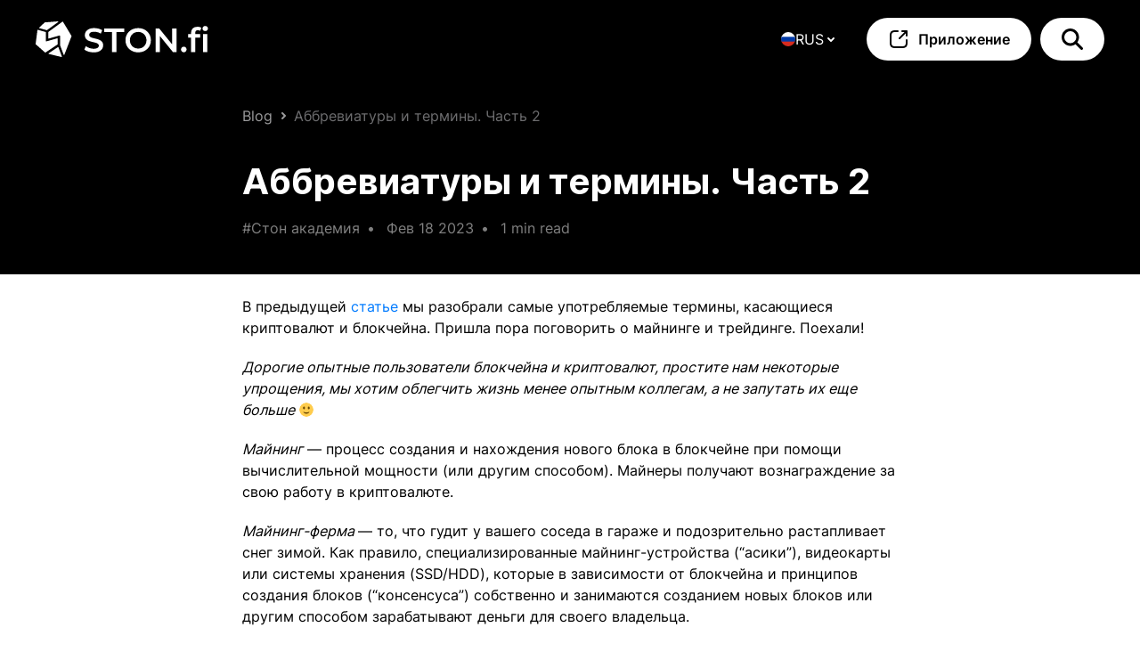

--- FILE ---
content_type: text/html; charset=UTF-8
request_url: https://blog.ston.fi/ru/abbreviatury-i-terminy-chast-2/
body_size: 14890
content:
<!DOCTYPE html>
<html lang="ru-RU">

<head>
    <meta charset="UTF-8">
    <meta name="viewport" content="width=device-width, height=device-height initial-scale=1.0">
    <meta http-equiv="X-UA-Compatible" content="ie=edge">
    <meta name="developed" content="Development by OnePix">
    <meta name='robots' content='index, follow, max-image-preview:large, max-snippet:-1, max-video-preview:-1' />
	<style>img:is([sizes="auto" i], [sizes^="auto," i]) { contain-intrinsic-size: 3000px 1500px }</style>
	<link rel="alternate" href="https://blog.ston.fi/abbreviations-and-terms-part-2/" hreflang="en" />
<link rel="alternate" href="https://blog.ston.fi/ru/abbreviatury-i-terminy-chast-2/" hreflang="ru" />

<!-- Google Tag Manager for WordPress by gtm4wp.com -->
<script data-cfasync="false" data-pagespeed-no-defer>
	var gtm4wp_datalayer_name = "dataLayer";
	var dataLayer = dataLayer || [];
</script>
<!-- End Google Tag Manager for WordPress by gtm4wp.com -->
	<!-- This site is optimized with the Yoast SEO plugin v25.0 - https://yoast.com/wordpress/plugins/seo/ -->
	<title>Аббревиатуры и термины. Часть 2 - STON.fi Blog</title>
	<link rel="canonical" href="https://blog.ston.fi/ru/abbreviatury-i-terminy-chast-2/" />
	<meta property="og:locale" content="ru_RU" />
	<meta property="og:locale:alternate" content="en_US" />
	<meta property="og:type" content="article" />
	<meta property="og:title" content="Аббревиатуры и термины. Часть 2 - STON.fi Blog" />
	<meta property="og:description" content="В предыдущей статье мы разобрали самые употребляемые термины, касающиеся криптовалют и блокчейна. Пришла пора поговорить о майнинге и трейдинге. Поехали! Дорогие опытные пользователи блокчейна и криптовалют, простите нам некоторые упрощения, мы хотим облегчить жизнь менее опытным коллегам, а не запутать их еще больше 🙂 Майнинг &#8212; процесс создания и нахождения ..." />
	<meta property="og:url" content="https://blog.ston.fi/ru/abbreviatury-i-terminy-chast-2/" />
	<meta property="og:site_name" content="STON.fi Blog" />
	<meta property="article:published_time" content="2023-02-18T12:06:38+00:00" />
	<meta property="article:modified_time" content="2023-12-06T15:28:24+00:00" />
	<meta name="author" content="stonblog" />
	<meta name="twitter:card" content="summary_large_image" />
	<meta name="twitter:label1" content="Написано автором" />
	<meta name="twitter:data1" content="stonblog" />
	<script type="application/ld+json" class="yoast-schema-graph">{"@context":"https://schema.org","@graph":[{"@type":"Article","@id":"https://blog.ston.fi/ru/abbreviatury-i-terminy-chast-2/#article","isPartOf":{"@id":"https://blog.ston.fi/ru/abbreviatury-i-terminy-chast-2/"},"author":{"name":"stonblog","@id":"https://blog.ston.fi/ru/#/schema/person/2a5867b6f871d9ff6d916920888d39e3"},"headline":"Аббревиатуры и термины. Часть 2","datePublished":"2023-02-18T12:06:38+00:00","dateModified":"2023-12-06T15:28:24+00:00","mainEntityOfPage":{"@id":"https://blog.ston.fi/ru/abbreviatury-i-terminy-chast-2/"},"wordCount":375,"commentCount":3,"publisher":{"@id":"https://blog.ston.fi/ru/#organization"},"keywords":["Mining","Trading"],"articleSection":["🎓 Стон академия"],"inLanguage":"ru-RU","potentialAction":[{"@type":"CommentAction","name":"Comment","target":["https://blog.ston.fi/ru/abbreviatury-i-terminy-chast-2/#respond"]}]},{"@type":"WebPage","@id":"https://blog.ston.fi/ru/abbreviatury-i-terminy-chast-2/","url":"https://blog.ston.fi/ru/abbreviatury-i-terminy-chast-2/","name":"Аббревиатуры и термины. Часть 2 - STON.fi Blog","isPartOf":{"@id":"https://blog.ston.fi/ru/#website"},"datePublished":"2023-02-18T12:06:38+00:00","dateModified":"2023-12-06T15:28:24+00:00","breadcrumb":{"@id":"https://blog.ston.fi/ru/abbreviatury-i-terminy-chast-2/#breadcrumb"},"inLanguage":"ru-RU","potentialAction":[{"@type":"ReadAction","target":["https://blog.ston.fi/ru/abbreviatury-i-terminy-chast-2/"]}]},{"@type":"BreadcrumbList","@id":"https://blog.ston.fi/ru/abbreviatury-i-terminy-chast-2/#breadcrumb","itemListElement":[{"@type":"ListItem","position":1,"name":"Home","item":"https://blog.ston.fi/ru/"},{"@type":"ListItem","position":2,"name":"Аббревиатуры и термины. Часть 2"}]},{"@type":"WebSite","@id":"https://blog.ston.fi/ru/#website","url":"https://blog.ston.fi/ru/","name":"STON.fi Blog","description":"Изучайте и узнавайте больше о криптовалютах с командой STON.fi","publisher":{"@id":"https://blog.ston.fi/ru/#organization"},"potentialAction":[{"@type":"SearchAction","target":{"@type":"EntryPoint","urlTemplate":"https://blog.ston.fi/ru/?s={search_term_string}"},"query-input":{"@type":"PropertyValueSpecification","valueRequired":true,"valueName":"search_term_string"}}],"inLanguage":"ru-RU"},{"@type":"Organization","@id":"https://blog.ston.fi/ru/#organization","name":"STON.fi Blog","url":"https://blog.ston.fi/ru/","logo":{"@type":"ImageObject","inLanguage":"ru-RU","@id":"https://blog.ston.fi/ru/#/schema/logo/image/","url":"https://blog.ston.fi/wp-content/uploads/2024/08/logo_stonfi.svg","contentUrl":"https://blog.ston.fi/wp-content/uploads/2024/08/logo_stonfi.svg","width":194,"height":40,"caption":"STON.fi Blog"},"image":{"@id":"https://blog.ston.fi/ru/#/schema/logo/image/"}},{"@type":"Person","@id":"https://blog.ston.fi/ru/#/schema/person/2a5867b6f871d9ff6d916920888d39e3","name":"stonblog","image":{"@type":"ImageObject","inLanguage":"ru-RU","@id":"https://blog.ston.fi/ru/#/schema/person/image/","url":"https://secure.gravatar.com/avatar/b4c9a289323b21a01c3e940f150eb9b8c542587f1abfd8f0e1cc1ffc5e475514?s=96&d=mm&r=g","contentUrl":"https://secure.gravatar.com/avatar/b4c9a289323b21a01c3e940f150eb9b8c542587f1abfd8f0e1cc1ffc5e475514?s=96&d=mm&r=g","caption":"stonblog"},"sameAs":["http://127.0.0.1"],"url":"https://blog.ston.fi/ru/author/stonblog/"}]}</script>
	<!-- / Yoast SEO plugin. -->


<link rel='dns-prefetch' href='//static.addtoany.com' />
<link rel="alternate" type="application/rss+xml" title="STON.fi Blog &raquo; Лента комментариев к &laquo;Аббревиатуры и термины. Часть 2&raquo;" href="https://blog.ston.fi/ru/abbreviatury-i-terminy-chast-2/feed/" />
<script>
window._wpemojiSettings = {"baseUrl":"https:\/\/s.w.org\/images\/core\/emoji\/15.1.0\/72x72\/","ext":".png","svgUrl":"https:\/\/s.w.org\/images\/core\/emoji\/15.1.0\/svg\/","svgExt":".svg","source":{"concatemoji":"https:\/\/blog.ston.fi\/wp-includes\/js\/wp-emoji-release.min.js?ver=6.8.1"}};
/*! This file is auto-generated */
!function(i,n){var o,s,e;function c(e){try{var t={supportTests:e,timestamp:(new Date).valueOf()};sessionStorage.setItem(o,JSON.stringify(t))}catch(e){}}function p(e,t,n){e.clearRect(0,0,e.canvas.width,e.canvas.height),e.fillText(t,0,0);var t=new Uint32Array(e.getImageData(0,0,e.canvas.width,e.canvas.height).data),r=(e.clearRect(0,0,e.canvas.width,e.canvas.height),e.fillText(n,0,0),new Uint32Array(e.getImageData(0,0,e.canvas.width,e.canvas.height).data));return t.every(function(e,t){return e===r[t]})}function u(e,t,n){switch(t){case"flag":return n(e,"\ud83c\udff3\ufe0f\u200d\u26a7\ufe0f","\ud83c\udff3\ufe0f\u200b\u26a7\ufe0f")?!1:!n(e,"\ud83c\uddfa\ud83c\uddf3","\ud83c\uddfa\u200b\ud83c\uddf3")&&!n(e,"\ud83c\udff4\udb40\udc67\udb40\udc62\udb40\udc65\udb40\udc6e\udb40\udc67\udb40\udc7f","\ud83c\udff4\u200b\udb40\udc67\u200b\udb40\udc62\u200b\udb40\udc65\u200b\udb40\udc6e\u200b\udb40\udc67\u200b\udb40\udc7f");case"emoji":return!n(e,"\ud83d\udc26\u200d\ud83d\udd25","\ud83d\udc26\u200b\ud83d\udd25")}return!1}function f(e,t,n){var r="undefined"!=typeof WorkerGlobalScope&&self instanceof WorkerGlobalScope?new OffscreenCanvas(300,150):i.createElement("canvas"),a=r.getContext("2d",{willReadFrequently:!0}),o=(a.textBaseline="top",a.font="600 32px Arial",{});return e.forEach(function(e){o[e]=t(a,e,n)}),o}function t(e){var t=i.createElement("script");t.src=e,t.defer=!0,i.head.appendChild(t)}"undefined"!=typeof Promise&&(o="wpEmojiSettingsSupports",s=["flag","emoji"],n.supports={everything:!0,everythingExceptFlag:!0},e=new Promise(function(e){i.addEventListener("DOMContentLoaded",e,{once:!0})}),new Promise(function(t){var n=function(){try{var e=JSON.parse(sessionStorage.getItem(o));if("object"==typeof e&&"number"==typeof e.timestamp&&(new Date).valueOf()<e.timestamp+604800&&"object"==typeof e.supportTests)return e.supportTests}catch(e){}return null}();if(!n){if("undefined"!=typeof Worker&&"undefined"!=typeof OffscreenCanvas&&"undefined"!=typeof URL&&URL.createObjectURL&&"undefined"!=typeof Blob)try{var e="postMessage("+f.toString()+"("+[JSON.stringify(s),u.toString(),p.toString()].join(",")+"));",r=new Blob([e],{type:"text/javascript"}),a=new Worker(URL.createObjectURL(r),{name:"wpTestEmojiSupports"});return void(a.onmessage=function(e){c(n=e.data),a.terminate(),t(n)})}catch(e){}c(n=f(s,u,p))}t(n)}).then(function(e){for(var t in e)n.supports[t]=e[t],n.supports.everything=n.supports.everything&&n.supports[t],"flag"!==t&&(n.supports.everythingExceptFlag=n.supports.everythingExceptFlag&&n.supports[t]);n.supports.everythingExceptFlag=n.supports.everythingExceptFlag&&!n.supports.flag,n.DOMReady=!1,n.readyCallback=function(){n.DOMReady=!0}}).then(function(){return e}).then(function(){var e;n.supports.everything||(n.readyCallback(),(e=n.source||{}).concatemoji?t(e.concatemoji):e.wpemoji&&e.twemoji&&(t(e.twemoji),t(e.wpemoji)))}))}((window,document),window._wpemojiSettings);
</script>
<style id='wp-emoji-styles-inline-css'>

	img.wp-smiley, img.emoji {
		display: inline !important;
		border: none !important;
		box-shadow: none !important;
		height: 1em !important;
		width: 1em !important;
		margin: 0 0.07em !important;
		vertical-align: -0.1em !important;
		background: none !important;
		padding: 0 !important;
	}
</style>
<link rel='stylesheet' id='wp-block-library-css' href='https://blog.ston.fi/wp-includes/css/dist/block-library/style.min.css?ver=6.8.1' media='all' />
<style id='classic-theme-styles-inline-css'>
/*! This file is auto-generated */
.wp-block-button__link{color:#fff;background-color:#32373c;border-radius:9999px;box-shadow:none;text-decoration:none;padding:calc(.667em + 2px) calc(1.333em + 2px);font-size:1.125em}.wp-block-file__button{background:#32373c;color:#fff;text-decoration:none}
</style>
<style id='global-styles-inline-css'>
:root{--wp--preset--aspect-ratio--square: 1;--wp--preset--aspect-ratio--4-3: 4/3;--wp--preset--aspect-ratio--3-4: 3/4;--wp--preset--aspect-ratio--3-2: 3/2;--wp--preset--aspect-ratio--2-3: 2/3;--wp--preset--aspect-ratio--16-9: 16/9;--wp--preset--aspect-ratio--9-16: 9/16;--wp--preset--color--black: #000000;--wp--preset--color--cyan-bluish-gray: #abb8c3;--wp--preset--color--white: #ffffff;--wp--preset--color--pale-pink: #f78da7;--wp--preset--color--vivid-red: #cf2e2e;--wp--preset--color--luminous-vivid-orange: #ff6900;--wp--preset--color--luminous-vivid-amber: #fcb900;--wp--preset--color--light-green-cyan: #7bdcb5;--wp--preset--color--vivid-green-cyan: #00d084;--wp--preset--color--pale-cyan-blue: #8ed1fc;--wp--preset--color--vivid-cyan-blue: #0693e3;--wp--preset--color--vivid-purple: #9b51e0;--wp--preset--gradient--vivid-cyan-blue-to-vivid-purple: linear-gradient(135deg,rgba(6,147,227,1) 0%,rgb(155,81,224) 100%);--wp--preset--gradient--light-green-cyan-to-vivid-green-cyan: linear-gradient(135deg,rgb(122,220,180) 0%,rgb(0,208,130) 100%);--wp--preset--gradient--luminous-vivid-amber-to-luminous-vivid-orange: linear-gradient(135deg,rgba(252,185,0,1) 0%,rgba(255,105,0,1) 100%);--wp--preset--gradient--luminous-vivid-orange-to-vivid-red: linear-gradient(135deg,rgba(255,105,0,1) 0%,rgb(207,46,46) 100%);--wp--preset--gradient--very-light-gray-to-cyan-bluish-gray: linear-gradient(135deg,rgb(238,238,238) 0%,rgb(169,184,195) 100%);--wp--preset--gradient--cool-to-warm-spectrum: linear-gradient(135deg,rgb(74,234,220) 0%,rgb(151,120,209) 20%,rgb(207,42,186) 40%,rgb(238,44,130) 60%,rgb(251,105,98) 80%,rgb(254,248,76) 100%);--wp--preset--gradient--blush-light-purple: linear-gradient(135deg,rgb(255,206,236) 0%,rgb(152,150,240) 100%);--wp--preset--gradient--blush-bordeaux: linear-gradient(135deg,rgb(254,205,165) 0%,rgb(254,45,45) 50%,rgb(107,0,62) 100%);--wp--preset--gradient--luminous-dusk: linear-gradient(135deg,rgb(255,203,112) 0%,rgb(199,81,192) 50%,rgb(65,88,208) 100%);--wp--preset--gradient--pale-ocean: linear-gradient(135deg,rgb(255,245,203) 0%,rgb(182,227,212) 50%,rgb(51,167,181) 100%);--wp--preset--gradient--electric-grass: linear-gradient(135deg,rgb(202,248,128) 0%,rgb(113,206,126) 100%);--wp--preset--gradient--midnight: linear-gradient(135deg,rgb(2,3,129) 0%,rgb(40,116,252) 100%);--wp--preset--font-size--small: 13px;--wp--preset--font-size--medium: 20px;--wp--preset--font-size--large: 36px;--wp--preset--font-size--x-large: 42px;--wp--preset--spacing--20: 0.44rem;--wp--preset--spacing--30: 0.67rem;--wp--preset--spacing--40: 1rem;--wp--preset--spacing--50: 1.5rem;--wp--preset--spacing--60: 2.25rem;--wp--preset--spacing--70: 3.38rem;--wp--preset--spacing--80: 5.06rem;--wp--preset--shadow--natural: 6px 6px 9px rgba(0, 0, 0, 0.2);--wp--preset--shadow--deep: 12px 12px 50px rgba(0, 0, 0, 0.4);--wp--preset--shadow--sharp: 6px 6px 0px rgba(0, 0, 0, 0.2);--wp--preset--shadow--outlined: 6px 6px 0px -3px rgba(255, 255, 255, 1), 6px 6px rgba(0, 0, 0, 1);--wp--preset--shadow--crisp: 6px 6px 0px rgba(0, 0, 0, 1);}:where(.is-layout-flex){gap: 0.5em;}:where(.is-layout-grid){gap: 0.5em;}body .is-layout-flex{display: flex;}.is-layout-flex{flex-wrap: wrap;align-items: center;}.is-layout-flex > :is(*, div){margin: 0;}body .is-layout-grid{display: grid;}.is-layout-grid > :is(*, div){margin: 0;}:where(.wp-block-columns.is-layout-flex){gap: 2em;}:where(.wp-block-columns.is-layout-grid){gap: 2em;}:where(.wp-block-post-template.is-layout-flex){gap: 1.25em;}:where(.wp-block-post-template.is-layout-grid){gap: 1.25em;}.has-black-color{color: var(--wp--preset--color--black) !important;}.has-cyan-bluish-gray-color{color: var(--wp--preset--color--cyan-bluish-gray) !important;}.has-white-color{color: var(--wp--preset--color--white) !important;}.has-pale-pink-color{color: var(--wp--preset--color--pale-pink) !important;}.has-vivid-red-color{color: var(--wp--preset--color--vivid-red) !important;}.has-luminous-vivid-orange-color{color: var(--wp--preset--color--luminous-vivid-orange) !important;}.has-luminous-vivid-amber-color{color: var(--wp--preset--color--luminous-vivid-amber) !important;}.has-light-green-cyan-color{color: var(--wp--preset--color--light-green-cyan) !important;}.has-vivid-green-cyan-color{color: var(--wp--preset--color--vivid-green-cyan) !important;}.has-pale-cyan-blue-color{color: var(--wp--preset--color--pale-cyan-blue) !important;}.has-vivid-cyan-blue-color{color: var(--wp--preset--color--vivid-cyan-blue) !important;}.has-vivid-purple-color{color: var(--wp--preset--color--vivid-purple) !important;}.has-black-background-color{background-color: var(--wp--preset--color--black) !important;}.has-cyan-bluish-gray-background-color{background-color: var(--wp--preset--color--cyan-bluish-gray) !important;}.has-white-background-color{background-color: var(--wp--preset--color--white) !important;}.has-pale-pink-background-color{background-color: var(--wp--preset--color--pale-pink) !important;}.has-vivid-red-background-color{background-color: var(--wp--preset--color--vivid-red) !important;}.has-luminous-vivid-orange-background-color{background-color: var(--wp--preset--color--luminous-vivid-orange) !important;}.has-luminous-vivid-amber-background-color{background-color: var(--wp--preset--color--luminous-vivid-amber) !important;}.has-light-green-cyan-background-color{background-color: var(--wp--preset--color--light-green-cyan) !important;}.has-vivid-green-cyan-background-color{background-color: var(--wp--preset--color--vivid-green-cyan) !important;}.has-pale-cyan-blue-background-color{background-color: var(--wp--preset--color--pale-cyan-blue) !important;}.has-vivid-cyan-blue-background-color{background-color: var(--wp--preset--color--vivid-cyan-blue) !important;}.has-vivid-purple-background-color{background-color: var(--wp--preset--color--vivid-purple) !important;}.has-black-border-color{border-color: var(--wp--preset--color--black) !important;}.has-cyan-bluish-gray-border-color{border-color: var(--wp--preset--color--cyan-bluish-gray) !important;}.has-white-border-color{border-color: var(--wp--preset--color--white) !important;}.has-pale-pink-border-color{border-color: var(--wp--preset--color--pale-pink) !important;}.has-vivid-red-border-color{border-color: var(--wp--preset--color--vivid-red) !important;}.has-luminous-vivid-orange-border-color{border-color: var(--wp--preset--color--luminous-vivid-orange) !important;}.has-luminous-vivid-amber-border-color{border-color: var(--wp--preset--color--luminous-vivid-amber) !important;}.has-light-green-cyan-border-color{border-color: var(--wp--preset--color--light-green-cyan) !important;}.has-vivid-green-cyan-border-color{border-color: var(--wp--preset--color--vivid-green-cyan) !important;}.has-pale-cyan-blue-border-color{border-color: var(--wp--preset--color--pale-cyan-blue) !important;}.has-vivid-cyan-blue-border-color{border-color: var(--wp--preset--color--vivid-cyan-blue) !important;}.has-vivid-purple-border-color{border-color: var(--wp--preset--color--vivid-purple) !important;}.has-vivid-cyan-blue-to-vivid-purple-gradient-background{background: var(--wp--preset--gradient--vivid-cyan-blue-to-vivid-purple) !important;}.has-light-green-cyan-to-vivid-green-cyan-gradient-background{background: var(--wp--preset--gradient--light-green-cyan-to-vivid-green-cyan) !important;}.has-luminous-vivid-amber-to-luminous-vivid-orange-gradient-background{background: var(--wp--preset--gradient--luminous-vivid-amber-to-luminous-vivid-orange) !important;}.has-luminous-vivid-orange-to-vivid-red-gradient-background{background: var(--wp--preset--gradient--luminous-vivid-orange-to-vivid-red) !important;}.has-very-light-gray-to-cyan-bluish-gray-gradient-background{background: var(--wp--preset--gradient--very-light-gray-to-cyan-bluish-gray) !important;}.has-cool-to-warm-spectrum-gradient-background{background: var(--wp--preset--gradient--cool-to-warm-spectrum) !important;}.has-blush-light-purple-gradient-background{background: var(--wp--preset--gradient--blush-light-purple) !important;}.has-blush-bordeaux-gradient-background{background: var(--wp--preset--gradient--blush-bordeaux) !important;}.has-luminous-dusk-gradient-background{background: var(--wp--preset--gradient--luminous-dusk) !important;}.has-pale-ocean-gradient-background{background: var(--wp--preset--gradient--pale-ocean) !important;}.has-electric-grass-gradient-background{background: var(--wp--preset--gradient--electric-grass) !important;}.has-midnight-gradient-background{background: var(--wp--preset--gradient--midnight) !important;}.has-small-font-size{font-size: var(--wp--preset--font-size--small) !important;}.has-medium-font-size{font-size: var(--wp--preset--font-size--medium) !important;}.has-large-font-size{font-size: var(--wp--preset--font-size--large) !important;}.has-x-large-font-size{font-size: var(--wp--preset--font-size--x-large) !important;}
:where(.wp-block-post-template.is-layout-flex){gap: 1.25em;}:where(.wp-block-post-template.is-layout-grid){gap: 1.25em;}
:where(.wp-block-columns.is-layout-flex){gap: 2em;}:where(.wp-block-columns.is-layout-grid){gap: 2em;}
:root :where(.wp-block-pullquote){font-size: 1.5em;line-height: 1.6;}
</style>
<link rel='stylesheet' id='php-info-wp-css' href='https://blog.ston.fi/wp-content/plugins/php-info-wp/phpinfo.css?ver=6.8.1' media='all' />
<link rel='stylesheet' id='wpda_wpdp_public-css' href='https://blog.ston.fi/wp-content/plugins/wp-data-access/public/../assets/css/wpda_public.css?ver=5.5.40' media='all' />
<link rel='stylesheet' id='ivory-search-styles-css' href='https://blog.ston.fi/wp-content/plugins/add-search-to-menu/public/css/ivory-search.min.css?ver=5.5.11' media='all' />
<link rel='stylesheet' id='styles-css' href='https://blog.ston.fi/wp-content/themes/ston.fi-theme/assets/dist/css/style.min.css?ver=1.0.8' media='all' />
<link rel='stylesheet' id='addtoany-css' href='https://blog.ston.fi/wp-content/plugins/add-to-any/addtoany.min.css?ver=1.16' media='all' />
<script id="addtoany-core-js-before">
window.a2a_config=window.a2a_config||{};a2a_config.callbacks=[];a2a_config.overlays=[];a2a_config.templates={};a2a_localize = {
	Share: "Отправить",
	Save: "Сохранить",
	Subscribe: "Подписаться",
	Email: "E-mail",
	Bookmark: "В закладки!",
	ShowAll: "Показать все",
	ShowLess: "Показать остальное",
	FindServices: "Найти сервис(ы)",
	FindAnyServiceToAddTo: "Найти сервис и добавить",
	PoweredBy: "Работает на",
	ShareViaEmail: "Поделиться по электронной почте",
	SubscribeViaEmail: "Подписаться по электронной почте",
	BookmarkInYourBrowser: "Добавить в закладки",
	BookmarkInstructions: "Нажмите Ctrl+D или \u2318+D, чтобы добавить страницу в закладки",
	AddToYourFavorites: "Добавить в Избранное",
	SendFromWebOrProgram: "Отправлять с любого email-адреса или email-программы",
	EmailProgram: "Почтовая программа",
	More: "Подробнее&#8230;",
	ThanksForSharing: "Спасибо, что поделились!",
	ThanksForFollowing: "Спасибо за подписку!"
};
</script>
<script defer src="https://static.addtoany.com/menu/page.js" id="addtoany-core-js"></script>
<script src="https://blog.ston.fi/wp-includes/js/jquery/jquery.min.js?ver=3.7.1" id="jquery-core-js"></script>
<script src="https://blog.ston.fi/wp-includes/js/jquery/jquery-migrate.min.js?ver=3.4.1" id="jquery-migrate-js"></script>
<script defer src="https://blog.ston.fi/wp-content/plugins/add-to-any/addtoany.min.js?ver=1.1" id="addtoany-jquery-js"></script>
<script src="https://blog.ston.fi/wp-includes/js/underscore.min.js?ver=1.13.7" id="underscore-js"></script>
<script src="https://blog.ston.fi/wp-includes/js/backbone.min.js?ver=1.6.0" id="backbone-js"></script>
<script id="wp-api-request-js-extra">
var wpApiSettings = {"root":"https:\/\/blog.ston.fi\/wp-json\/","nonce":"b0b917ccd5","versionString":"wp\/v2\/"};
</script>
<script src="https://blog.ston.fi/wp-includes/js/api-request.min.js?ver=6.8.1" id="wp-api-request-js"></script>
<script src="https://blog.ston.fi/wp-includes/js/wp-api.min.js?ver=6.8.1" id="wp-api-js"></script>
<script id="wpda_rest_api-js-extra">
var wpdaApiSettings = {"path":"wpda"};
</script>
<script src="https://blog.ston.fi/wp-content/plugins/wp-data-access/public/../assets/js/wpda_rest_api.js?ver=5.5.40" id="wpda_rest_api-js"></script>
<link rel="https://api.w.org/" href="https://blog.ston.fi/wp-json/" /><link rel="alternate" title="JSON" type="application/json" href="https://blog.ston.fi/wp-json/wp/v2/posts/396" /><link rel="EditURI" type="application/rsd+xml" title="RSD" href="https://blog.ston.fi/xmlrpc.php?rsd" />
<meta name="generator" content="WordPress 6.8.1" />
<link rel='shortlink' href='https://blog.ston.fi/?p=396' />
<link rel="alternate" title="oEmbed (JSON)" type="application/json+oembed" href="https://blog.ston.fi/wp-json/oembed/1.0/embed?url=https%3A%2F%2Fblog.ston.fi%2Fru%2Fabbreviatury-i-terminy-chast-2%2F" />
<link rel="alternate" title="oEmbed (XML)" type="text/xml+oembed" href="https://blog.ston.fi/wp-json/oembed/1.0/embed?url=https%3A%2F%2Fblog.ston.fi%2Fru%2Fabbreviatury-i-terminy-chast-2%2F&#038;format=xml" />

<!-- Google Tag Manager for WordPress by gtm4wp.com -->
<!-- GTM Container placement set to automatic -->
<script data-cfasync="false" data-pagespeed-no-defer>
	var dataLayer_content = {"pagePostType":"post","pagePostType2":"single-post","pageCategory":["ston-akademiya"],"pageAttributes":["mining","trading-ru"],"pagePostAuthor":"stonblog"};
	dataLayer.push( dataLayer_content );
</script>
<script data-cfasync="false" data-pagespeed-no-defer>
(function(w,d,s,l,i){w[l]=w[l]||[];w[l].push({'gtm.start':
new Date().getTime(),event:'gtm.js'});var f=d.getElementsByTagName(s)[0],
j=d.createElement(s),dl=l!='dataLayer'?'&l='+l:'';j.async=true;j.src=
'//www.googletagmanager.com/gtm.js?id='+i+dl;f.parentNode.insertBefore(j,f);
})(window,document,'script','dataLayer','GTM-P3R5P8V');
</script>
<!-- End Google Tag Manager for WordPress by gtm4wp.com --><link rel="icon" href="https://blog.ston.fi/wp-content/uploads/2022/12/cropped-favicon-32x32.png" sizes="32x32" />
<link rel="icon" href="https://blog.ston.fi/wp-content/uploads/2022/12/cropped-favicon-192x192.png" sizes="192x192" />
<link rel="apple-touch-icon" href="https://blog.ston.fi/wp-content/uploads/2022/12/cropped-favicon-180x180.png" />
<meta name="msapplication-TileImage" content="https://blog.ston.fi/wp-content/uploads/2022/12/cropped-favicon-270x270.png" />
		<style id="wp-custom-css">
			li {
	margin-top: 4px;
	padding-bottom: 4px;
	margin-bottom: -4px;
}

/* youtube embded aspect ratio fix */
.wp-block-embed-youtube {
    width: 100% !important;
    max-width: 100% !important;
}

/* Remove the default WordPress aspect ratio class */
.wp-block-embed-youtube.wp-embed-aspect-4-3 {
    padding-bottom: 0 !important;
}

/* Style the wrapper */
.wp-block-embed-youtube .wp-block-embed__wrapper {
    position: relative;
    width: 100%;
    height: 0;
    padding-bottom: 56.25%; /* 16:9 aspect ratio (9/16 = 0.5625) */
    overflow: hidden;
}

/* Make the iframe responsive */
.wp-block-embed-youtube iframe {
    position: absolute;
    top: 0;
    left: 0;
    width: 100% !important;
    height: 100% !important;
    border: none;
}

/* Mobile-specific fixes */
@media screen and (max-width: 768px) {
    .wp-block-embed-youtube .wp-block-embed__wrapper {
        padding-bottom: 56.25% !important;
        height: 0 !important;
    }
    
    .wp-block-embed-youtube iframe {
        position: absolute !important;
        top: 0 !important;
        left: 0 !important;
        width: 100% !important;
        height: 100% !important;
        object-fit: cover;
    }
    
    /* Ensure the container doesn't have conflicting styles */
    .wp-block-embed-youtube {
        height: auto !important;
        min-height: unset !important;
    }
}

h4 {
	margin-bottom: 15px;
}		</style>
					<style type="text/css">
		                #is-ajax-search-result-709 .is-ajax-term-label,
                #is-ajax-search-details-709 .is-ajax-term-label,
				#is-ajax-search-result-709,
                #is-ajax-search-details-709 {
					color: #020202 !important;
				}
                        				#is-ajax-search-result-709 a,
                #is-ajax-search-details-709 a:not(.button) {
					color: #020202 !important;
				}
                #is-ajax-search-details-709 .is-ajax-woocommerce-actions a.button {
                	background-color: #020202 !important;
                }
                        				#is-ajax-search-result-709 .is-ajax-search-post,
				#is-ajax-search-details-709 .is-ajax-search-post-details {
				    border-color: #ffffff !important;
				}
                #is-ajax-search-result-709,
                #is-ajax-search-details-709 {
                    background-color: #ffffff !important;
                }
						.is-form-id-709 .is-search-submit:focus,
			.is-form-id-709 .is-search-submit:hover,
			.is-form-id-709 .is-search-submit,
            .is-form-id-709 .is-search-icon {
			            background-color: #ffffff !important;            border-color: #ffffff !important;			}
            			.is-form-id-709 .is-search-input::-webkit-input-placeholder {
			    color: #020202 !important;
			}
			.is-form-id-709 .is-search-input:-moz-placeholder {
			    color: #020202 !important;
			    opacity: 1;
			}
			.is-form-id-709 .is-search-input::-moz-placeholder {
			    color: #020202 !important;
			    opacity: 1;
			}
			.is-form-id-709 .is-search-input:-ms-input-placeholder {
			    color: #020202 !important;
			}
                        			.is-form-style-1.is-form-id-709 .is-search-input:focus,
			.is-form-style-1.is-form-id-709 .is-search-input:hover,
			.is-form-style-1.is-form-id-709 .is-search-input,
			.is-form-style-2.is-form-id-709 .is-search-input:focus,
			.is-form-style-2.is-form-id-709 .is-search-input:hover,
			.is-form-style-2.is-form-id-709 .is-search-input,
			.is-form-style-3.is-form-id-709 .is-search-input:focus,
			.is-form-style-3.is-form-id-709 .is-search-input:hover,
			.is-form-style-3.is-form-id-709 .is-search-input,
			.is-form-id-709 .is-search-input:focus,
			.is-form-id-709 .is-search-input:hover,
			.is-form-id-709 .is-search-input {
                                color: #020202 !important;                                border-color: #ffffff !important;                                			}
                        			</style>
		
</head>
<body class="wp-singular post-template-default single single-post postid-396 single-format-standard wp-theme-stonfi-theme ston.fi-theme">

<!-- GTM Container placement set to automatic -->
<!-- Google Tag Manager (noscript) -->
				<noscript><iframe src="https://www.googletagmanager.com/ns.html?id=GTM-P3R5P8V" height="0" width="0" style="display:none;visibility:hidden" aria-hidden="true"></iframe></noscript>
<!-- End Google Tag Manager (noscript) -->
<header class="header ">
    <div class="header__content container">
        <a href="https://blog.ston.fi" class="header__logo">
            <img width="150" height="31" src="https://blog.ston.fi/wp-content/uploads/2024/08/logo_stonfi.svg" class="attachment-thumbnail size-thumbnail" alt="" decoding="async" />        </a>
        <div class="header__langs langs">
            <div class="langs__btn">
                <img src="https://blog.ston.fi/wp-content/themes/ston.fi-theme/assets/dist/images/icons/lang-ru.svg" alt="" class="flag">
                <span>RUS</span>
                <svg width="16" height="16" class="arrow">
                    <use xlink:href="https://blog.ston.fi/wp-content/themes/ston.fi-theme/assets/dist/images/icons/svg-sprite.svg#arrow-down"></use>
                </svg>
                <svg width="24" height="24" class="globe">
                    <use xlink:href="https://blog.ston.fi/wp-content/themes/ston.fi-theme/assets/dist/images/icons/svg-sprite.svg#globe"></use>
                </svg>
                <svg width="24" height="24" class="cross">
                    <use xlink:href="https://blog.ston.fi/wp-content/themes/ston.fi-theme/assets/dist/images/icons/svg-sprite.svg#cross"></use>
                </svg>
            </div>
            <ul class="langs__list">
                	<li class="lang-item lang-item-7 lang-item-en lang-item-first"><a lang="en-US" hreflang="en-US" href="https://blog.ston.fi/abbreviations-and-terms-part-2/">English</a></li>
	<li class="lang-item lang-item-10 lang-item-ru current-lang"><a lang="ru-RU" hreflang="ru-RU" href="https://blog.ston.fi/ru/abbreviatury-i-terminy-chast-2/" aria-current="true">Русский</a></li>
            </ul>
        </div>
                    <a href="https://app.ston.fi/swap" class="header__btn btn btn--white btn--icon" target="_blank">
                <svg width="24" height="24">
                    <use xlink:href="https://blog.ston.fi/wp-content/themes/ston.fi-theme/assets/dist/images/icons/svg-sprite.svg#app-btn"></use>
                </svg>
                <span>Приложение</span>
            </a>
                <div class="header__search">
            <button class="header__search-toggle header__btn btn btn--white btn--icon">
                <svg xmlns="http://www.w3.org/2000/svg" height="20" width="20" viewBox="0 0 512 512"><path d="M416 208c0 45.9-14.9 88.3-40 122.7L502.6 457.4c12.5 12.5 12.5 32.8 0 45.3s-32.8 12.5-45.3 0L330.7 376c-34.4 25.2-76.8 40-122.7 40C93.1 416 0 322.9 0 208S93.1 0 208 0S416 93.1 416 208zM208 352a144 144 0 1 0 0-288 144 144 0 1 0 0 288z"/></svg>
            </button>
        </div>
            </div>
</header>

<main class="main main--scrolled"><section class="post-banner banner">
    <div class="post-banner__wrapper banner__wrapper">
        <div class="post-banner__content container-sm">
            <div class="breadcrumbs">
                <a href="https://blog.ston.fi/ru/" class="breadcrumbs__back">
                    <svg width="24" height="24">
                        <use xlink:href="https://blog.ston.fi/wp-content/themes/ston.fi-theme/assets/dist/images/icons/svg-sprite.svg#arrow-back"></use>
                    </svg>
                </a>
                <a href="https://blog.ston.fi/ru/" class="breadcrumbs__link">Blog</a>
                <span class="breadcrumbs__sep"></span>
                <span class="breadcrumbs__current">
                    Аббревиатуры и термины. Часть 2                </span>
            </div>
            <h1 class="post-banner__title banner__title">
                Аббревиатуры и термины. Часть 2            </h1>
            <div class="post-banner__footer">
                                    <a href="https://blog.ston.fi/ru/category/ston-akademiya/"
                       class="post-banner__cat">#Стон академия</a>
                                <span class="post-banner__date">
                    <span class="post-banner__divider">
                        •
                    </span>
                    Фев 18 2023                </span>
                <span class="post-banner__reading-time">
                    <span class="post-banner__divider">
                        •
                    </span>
                     1 min read                </span>
            </div>
        </div>
    </div>
</section>
<section class="post-wrapper container-xl">
    <div class="container-sm post--single">
        <div class="post-content">
            
<p>В предыдущей <a href="https://blog.ston.fi/ru/abbreviatury-i-terminy-chast-1/" data-type="URL" data-id="https://blog.ston.fi/ru/abbreviatury-i-terminy-chast-1/">статье</a> мы разобрали самые употребляемые термины, касающиеся криптовалют и блокчейна. Пришла пора поговорить о майнинге и трейдинге. Поехали!</p>



<p><em>Дорогие опытные пользователи блокчейна и криптовалют, простите нам некоторые упрощения, мы хотим облегчить жизнь менее опытным коллегам, а не запутать их еще больше 🙂</em></p>



<p><em>Майнинг</em> &#8212; процесс создания и нахождения нового блока в блокчейне при помощи вычислительной мощности (или другим способом). Майнеры получают вознаграждение за свою работу в криптовалюте.</p>



<p><em>Майнинг-ферма </em>&#8212; то, что гудит у вашего соседа в гараже и подозрительно растапливает снег зимой. Как правило, специализированные майнинг-устройства (“асики”), видеокарты или системы хранения (SSD/HDD), которые в зависимости от блокчейна и принципов создания блоков (“консенсуса”) собственно и занимаются созданием новых блоков или другим способом зарабатывают деньги для своего владельца.</p>



<p><em>Хэшрейт</em> – вычислительная мощность блокчейна, которая обеспечивается количеством и мощностью майнеров. Чем больше майнеров и чем более производительное у них оборудование, тем быстрее скорость создания блоков, а следовательно и скорость транзакций (но, как всегда, бывают исключения, и не всегда связь между хэшрейтом и скоростью работы блокчейна прямая).</p>



<p><em>Волатильность</em> &#8212; параметр, показывающий, как сильно скачет стоимость криптовалюты (и не только крипто). Чем он выше, тем рискованней.</p>



<p><em>Флэт</em> &#8212; ситуация, когда цена криптовалюты долгое время остается в небольшом диапазоне.</p>



<p><em>Ракета и туземун (от to the moon)</em> &#8212; резкий рост цены криптовалюты.</p>



<p><em>Ходл (Hodl) </em>&#8212; искаженная версия слова hold, держать. Так называют процесс закупки криптовалюты и сохранения ее в надежде на рост.&nbsp;</p>



<p><em>Шорт </em>&#8212; “игра на понижение”. Трейдер берет крипту в долг на бирже, продает ее, ждет снижения ее цены, а затем покупает уже по сниженной цене больше, чем брал в долг, долг возвращает, а разница &#8212; в карман.&nbsp;</p>



<p><em>И отдельно рассмотрим животный мир:</em></p>



<p><em>Бык </em>&#8212; трейдер, “играющий на повышение”, а именно ожидающий повышения цены актива (чтобы купить дешевле, а продать дороже).</p>



<p><em>Медведь</em> &#8212; трейдер, заинтересованный в падении цены актива, чтобы сыграть в шорт (см выше).</p>



<p><em>Хомячок</em> &#8212; новичок, который принимает необдуманные решения и вечно паникует. Частенько профессиональные трейдеры его “стригут”.</p>



<p><em>Кит </em>&#8212;&nbsp; очень крупный держатель цифровых активов. Действия китов часто приводят к различным событиям на крипторынке.&nbsp;</p>



<p>В заключительной статье на эту тему мы наконец-то перейдем к аббревиатурам. Напоминаем, что вы можете предложить свою тему для будущих постов #stonacademy в нашем <a href="https://t.me/stonfichat_ru" data-type="URL" data-id="https://t.me/stonfichat_ru">STON.fi чате</a> &#8212; мы постоянно читаем чат и делаем себе пометки.</p>
<div class="addtoany_share_save_container addtoany_content addtoany_content_bottom"><div class="addtoany_header">Share this article:</div><div class="a2a_kit a2a_kit_size_32 addtoany_list" data-a2a-url="https://blog.ston.fi/ru/abbreviatury-i-terminy-chast-2/" data-a2a-title="Аббревиатуры и термины. Часть 2"><a class="a2a_button_x" href="https://www.addtoany.com/add_to/x?linkurl=https%3A%2F%2Fblog.ston.fi%2Fru%2Fabbreviatury-i-terminy-chast-2%2F&amp;linkname=%D0%90%D0%B1%D0%B1%D1%80%D0%B5%D0%B2%D0%B8%D0%B0%D1%82%D1%83%D1%80%D1%8B%20%D0%B8%20%D1%82%D0%B5%D1%80%D0%BC%D0%B8%D0%BD%D1%8B.%20%D0%A7%D0%B0%D1%81%D1%82%D1%8C%202" title="X" rel="nofollow noopener" target="_blank"></a><a class="a2a_button_facebook" href="https://www.addtoany.com/add_to/facebook?linkurl=https%3A%2F%2Fblog.ston.fi%2Fru%2Fabbreviatury-i-terminy-chast-2%2F&amp;linkname=%D0%90%D0%B1%D0%B1%D1%80%D0%B5%D0%B2%D0%B8%D0%B0%D1%82%D1%83%D1%80%D1%8B%20%D0%B8%20%D1%82%D0%B5%D1%80%D0%BC%D0%B8%D0%BD%D1%8B.%20%D0%A7%D0%B0%D1%81%D1%82%D1%8C%202" title="Facebook" rel="nofollow noopener" target="_blank"></a><a class="a2a_button_telegram" href="https://www.addtoany.com/add_to/telegram?linkurl=https%3A%2F%2Fblog.ston.fi%2Fru%2Fabbreviatury-i-terminy-chast-2%2F&amp;linkname=%D0%90%D0%B1%D0%B1%D1%80%D0%B5%D0%B2%D0%B8%D0%B0%D1%82%D1%83%D1%80%D1%8B%20%D0%B8%20%D1%82%D0%B5%D1%80%D0%BC%D0%B8%D0%BD%D1%8B.%20%D0%A7%D0%B0%D1%81%D1%82%D1%8C%202" title="Telegram" rel="nofollow noopener" target="_blank"></a><a class="a2a_button_linkedin" href="https://www.addtoany.com/add_to/linkedin?linkurl=https%3A%2F%2Fblog.ston.fi%2Fru%2Fabbreviatury-i-terminy-chast-2%2F&amp;linkname=%D0%90%D0%B1%D0%B1%D1%80%D0%B5%D0%B2%D0%B8%D0%B0%D1%82%D1%83%D1%80%D1%8B%20%D0%B8%20%D1%82%D0%B5%D1%80%D0%BC%D0%B8%D0%BD%D1%8B.%20%D0%A7%D0%B0%D1%81%D1%82%D1%8C%202" title="LinkedIn" rel="nofollow noopener" target="_blank"></a><a class="a2a_button_copy_link" href="https://www.addtoany.com/add_to/copy_link?linkurl=https%3A%2F%2Fblog.ston.fi%2Fru%2Fabbreviatury-i-terminy-chast-2%2F&amp;linkname=%D0%90%D0%B1%D0%B1%D1%80%D0%B5%D0%B2%D0%B8%D0%B0%D1%82%D1%83%D1%80%D1%8B%20%D0%B8%20%D1%82%D0%B5%D1%80%D0%BC%D0%B8%D0%BD%D1%8B.%20%D0%A7%D0%B0%D1%81%D1%82%D1%8C%202" title="Copy Link" rel="nofollow noopener" target="_blank"></a><a class="a2a_dd addtoany_share_save addtoany_share" href="https://www.addtoany.com/share"></a></div></div>        </div>
    </div>
</section>
    <div class="search-menu">
        <div class="search__control">
            <button class="search__close">
                <svg xmlns="http://www.w3.org/2000/svg" fill="#ffff" viewBox="0 0 384 512">
                    <path d="M342.6 150.6c12.5-12.5 12.5-32.8 0-45.3s-32.8-12.5-45.3 0L192 210.7 86.6 105.4c-12.5-12.5-32.8-12.5-45.3 0s-12.5 32.8 0 45.3L146.7 256 41.4 361.4c-12.5 12.5-12.5 32.8 0 45.3s32.8 12.5 45.3 0L192 301.3 297.4 406.6c12.5 12.5 32.8 12.5 45.3 0s12.5-32.8 0-45.3L237.3 256 342.6 150.6z"/>
                </svg>
            </button>
        </div>
        <div class="search__container">
            <form  class="is-search-form is-disable-submit is-form-style is-form-style-3 is-form-id-709 " action="https://blog.ston.fi/ru/" method="get" role="search" ><label for="is-search-input-709"><span class="is-screen-reader-text">Search for:</span><input  type="search" id="is-search-input-709" name="s" value="" class="is-search-input" placeholder="" autocomplete=off /></label><button type="submit" class="is-search-submit"><span class="is-screen-reader-text">Search Button</span><span class="is-search-icon"><svg focusable="false" aria-label="Search" xmlns="http://www.w3.org/2000/svg" viewBox="0 0 24 24" width="24px"><path d="M15.5 14h-.79l-.28-.27C15.41 12.59 16 11.11 16 9.5 16 5.91 13.09 3 9.5 3S3 5.91 3 9.5 5.91 16 9.5 16c1.61 0 3.09-.59 4.23-1.57l.27.28v.79l5 4.99L20.49 19l-4.99-5zm-6 0C7.01 14 5 11.99 5 9.5S7.01 5 9.5 5 14 7.01 14 9.5 11.99 14 9.5 14z"></path></svg></span></button><input type="hidden" name="id" value="709" /></form>        </div>
    </div>
<section class="posts-wrapper">
    <div class="container-sm">
                    <h2>Другие записи</h2>
                <ul class="posts-list posts-list--other">
                                            <li class="posts-list__item post-item " data-link="https://blog.ston.fi/ru/klyuchevye-otlichiya-dex-i-cex/">

            <div class="posts-list__item-image">
            <a href="https://blog.ston.fi/ru/klyuchevye-otlichiya-dex-i-cex/" class="post-item__thumbnail">
                <img width="300" height="157" src="https://blog.ston.fi/wp-content/uploads/2024/12/what-is-a-dex-part-two-dex-vs-cex-300x157.png" class="attachment-medium size-medium wp-post-image" alt="" decoding="async" loading="lazy" srcset="https://blog.ston.fi/wp-content/uploads/2024/12/what-is-a-dex-part-two-dex-vs-cex-300x157.png 300w, https://blog.ston.fi/wp-content/uploads/2024/12/what-is-a-dex-part-two-dex-vs-cex-1024x537.png 1024w, https://blog.ston.fi/wp-content/uploads/2024/12/what-is-a-dex-part-two-dex-vs-cex-768x403.png 768w, https://blog.ston.fi/wp-content/uploads/2024/12/what-is-a-dex-part-two-dex-vs-cex.png 1280w" sizes="auto, (max-width: 300px) 100vw, 300px" />            </a>
        </div>
    
    <div class="posts-list__item-content">
        <a href="https://blog.ston.fi/ru/klyuchevye-otlichiya-dex-i-cex/" class="post-item__title">
            Что такое DEX, часть 2: DEX против CEX        </a>
        <div class="post-item__meta">
                        <span class="post-item__date">Дек 24 2024</span>
        </div>
        <div class="post-item__text">
            Централизованные биржи (CEX) долгое время доминировали на криптовалютном ландшафте, но существует альтернатива: Децентрализованные биржи (DEX). В этой статье мы разберемся в тонких различиях между этими двумя торговыми платформами и раскроем сложную экосистему бирж цифровых активов.&nbsp; Большинство централизованных бирж (CEX) являются зеркальным отражением традиционных финансовых сервисов, таких как Нью-Йоркская фондовая биржа. ...        </div>
        <div class="post-item__footer">
                            <a href="https://blog.ston.fi/ru/category/ston-akademiya/"
                   class="post-item__cat">#Стон академия</a>
                        <span class="post-item__reading-time"> 1 min read</span>
        </div>
    </div>
</li>                                            <li class="posts-list__item post-item " data-link="https://blog.ston.fi/ru/chto-takoe-dex/">

            <div class="posts-list__item-image">
            <a href="https://blog.ston.fi/ru/chto-takoe-dex/" class="post-item__thumbnail">
                <img width="300" height="157" src="https://blog.ston.fi/wp-content/uploads/2024/12/what-is-a-dex-fundamentals-300x157.png" class="attachment-medium size-medium wp-post-image" alt="" decoding="async" loading="lazy" srcset="https://blog.ston.fi/wp-content/uploads/2024/12/what-is-a-dex-fundamentals-300x157.png 300w, https://blog.ston.fi/wp-content/uploads/2024/12/what-is-a-dex-fundamentals-1024x537.png 1024w, https://blog.ston.fi/wp-content/uploads/2024/12/what-is-a-dex-fundamentals-768x403.png 768w, https://blog.ston.fi/wp-content/uploads/2024/12/what-is-a-dex-fundamentals.png 1280w" sizes="auto, (max-width: 300px) 100vw, 300px" />            </a>
        </div>
    
    <div class="posts-list__item-content">
        <a href="https://blog.ston.fi/ru/chto-takoe-dex/" class="post-item__title">
            Что такое DEX? Часть 1: Основы торгового рынка        </a>
        <div class="post-item__meta">
                        <span class="post-item__date">Дек 16 2024</span>
        </div>
        <div class="post-item__text">
            Децентрализованные биржи (DEX) стали революционным подходом к торговле цифровыми активами. В отличие от традиционных централизованных платформ, DEX представляет собой торговую площадку, работающую на основе смарт-контрактов, где пользователи могут торговать напрямую, без посредников. Прежде чем изучать различия между децентрализованными и централизованными биржами, необходимо хорошо понимать основы торговли &#8212; понимать, как работает ...        </div>
        <div class="post-item__footer">
                            <a href="https://blog.ston.fi/ru/category/ston-akademiya/"
                   class="post-item__cat">#Стон академия</a>
                        <span class="post-item__reading-time"> 1 min read</span>
        </div>
    </div>
</li>                                            <li class="posts-list__item post-item " data-link="https://blog.ston.fi/ru/chto-takoe-amm-dex/">

            <div class="posts-list__item-image">
            <a href="https://blog.ston.fi/ru/chto-takoe-amm-dex/" class="post-item__thumbnail">
                <img width="300" height="157" src="https://blog.ston.fi/wp-content/uploads/2023/02/what-is-amm-and-order-book-part-3-300x157.png" class="attachment-medium size-medium wp-post-image" alt="" decoding="async" loading="lazy" srcset="https://blog.ston.fi/wp-content/uploads/2023/02/what-is-amm-and-order-book-part-3-300x157.png 300w, https://blog.ston.fi/wp-content/uploads/2023/02/what-is-amm-and-order-book-part-3-1024x537.png 1024w, https://blog.ston.fi/wp-content/uploads/2023/02/what-is-amm-and-order-book-part-3-768x403.png 768w, https://blog.ston.fi/wp-content/uploads/2023/02/what-is-amm-and-order-book-part-3.png 1280w" sizes="auto, (max-width: 300px) 100vw, 300px" />            </a>
        </div>
    
    <div class="posts-list__item-content">
        <a href="https://blog.ston.fi/ru/chto-takoe-amm-dex/" class="post-item__title">
            Что такое DEX, часть 3: AMM и Order Book        </a>
        <div class="post-item__meta">
                        <span class="post-item__date">Дек 2 2024</span>
        </div>
        <div class="post-item__text">
            Существует две модели децентрализованных бирж (DEX): автоматический маркет-мейкер (AMM) и “книги заявок” (Order Book). На примере коротких примеров STON.fi и STORM Trade вы узнаете, как эти платформы революционизируют торговлю токенами, бросают вызов традиционным финансовым парадигмам и предлагают беспрецедентные уровни контроля торговли и участия в рынке. Существует две основные модели DEX: ...        </div>
        <div class="post-item__footer">
                            <a href="https://blog.ston.fi/ru/category/ston-akademiya/"
                   class="post-item__cat">#Стон академия</a>
                        <span class="post-item__reading-time"> 1 min read</span>
        </div>
    </div>
</li>                                            <li class="posts-list__item post-item posts-list__item--imageless" data-link="https://blog.ston.fi/ru/gde-web3-proczvetaet/">

    
    <div class="posts-list__item-content">
        <a href="https://blog.ston.fi/ru/gde-web3-proczvetaet/" class="post-item__title">
            Где Web3 процветает        </a>
        <div class="post-item__meta">
                        <span class="post-item__date">Июн 6 2024</span>
        </div>
        <div class="post-item__text">
            Web3 все еще только развивается как широко распространенный инструмент для обычного пользователя. Хотя его преимущества и возможности применения уже в полной мере оценены предприятиями, последние бессильны с точки зрения продвижения своих продуктов Web3, если пользователи либо не заинтересованы, либо не вовлечены в эту сферу. Эта дилемма наиболее остро ощущается на ...        </div>
        <div class="post-item__footer">
                            <a href="https://blog.ston.fi/ru/category/ston-akademiya/"
                   class="post-item__cat">#Стон академия</a>
                        <span class="post-item__reading-time"> 1 min read</span>
        </div>
    </div>
</li>                                            <li class="posts-list__item post-item posts-list__item--imageless" data-link="https://blog.ston.fi/ru/tokenizacziya-realnyh-aktivov/">

    
    <div class="posts-list__item-content">
        <a href="https://blog.ston.fi/ru/tokenizacziya-realnyh-aktivov/" class="post-item__title">
            Токенизация реальных активов        </a>
        <div class="post-item__meta">
                        <span class="post-item__date">Май 25 2024</span>
        </div>
        <div class="post-item__text">
            Концепция токенизации существует уже довольно давно, с идеей перевода реальных активов в их цифровые представления для последующей продажи в сфере криптовалюты в виде токенов. Создавая такой виртуальный инвестиционный инструмент, компании могут токенизировать что угодно, от таких товаров, как золото и серебро, до недвижимости, открывая возможности для их продажи на платформах ...        </div>
        <div class="post-item__footer">
                            <a href="https://blog.ston.fi/ru/category/ston-akademiya/"
                   class="post-item__cat">#Стон академия</a>
                        <span class="post-item__reading-time"> 1 min read</span>
        </div>
    </div>
</li>                                            <li class="posts-list__item post-item posts-list__item--imageless" data-link="https://blog.ston.fi/ru/preimushhestva-setevyh-prilozhenij/">

    
    <div class="posts-list__item-content">
        <a href="https://blog.ston.fi/ru/preimushhestva-setevyh-prilozhenij/" class="post-item__title">
            Преимущества приложений на блокчейне        </a>
        <div class="post-item__meta">
                        <span class="post-item__date">Апр 22 2024</span>
        </div>
        <div class="post-item__text">
            Многие люди считают, что покупка чего-то простого, например билета в кино или авиабилета, онлайн или онлайн с использованием децентрализованной сети, является ненужным усложнением. Логика в том, что билеты и другие подобные товары и услуги традиционно приобретаются оффчейн с незапамятных времен и нарушать традицию не нужно. Однако логика и традиционное мышление ...        </div>
        <div class="post-item__footer">
                            <a href="https://blog.ston.fi/ru/category/ston-akademiya/"
                   class="post-item__cat">#Стон академия</a>
                        <span class="post-item__reading-time"> 1 min read</span>
        </div>
    </div>
</li>                    </ul>
                                </div>
</section></main>

<footer class="footer">
    <div class="footer__wrapper container">
        <div class="footer__base">
            Based on            <svg width="24" height="24">
                <use xlink:href="https://blog.ston.fi/wp-content/themes/ston.fi-theme/assets/dist/images/icons/svg-sprite.svg#ton"></use>
            </svg>
            TON        </div>
        <div class="footer__copy">
            © 2026 STON.fi Blog
        </div>
    </div>
</footer>

<div class="modal" id="modal-success">
    <div class="modal__wrapper">
        <div class="modal__icon">
            <img src="https://blog.ston.fi/wp-content/themes/ston.fi-theme/assets/dist/images/icons/success-tick.png" alt="">
        </div>
        <div class="modal__text">
            You have successfully subscribed to the newsletter        </div>
        <button class="modal__btn js-modal-close btn">Got it</button>
    </div>
    <div class="modal__bg js-modal-close"></div>
    <button class="modal__cross js-modal-close">
        <svg width="24" height="24">
            <use xlink:href="https://blog.ston.fi/wp-content/themes/ston.fi-theme/assets/dist/images/icons/svg-sprite.svg#cross"></use>
        </svg>
    </button>
</div>

<script type="speculationrules">
{"prefetch":[{"source":"document","where":{"and":[{"href_matches":"\/*"},{"not":{"href_matches":["\/wp-*.php","\/wp-admin\/*","\/wp-content\/uploads\/*","\/wp-content\/*","\/wp-content\/plugins\/*","\/wp-content\/themes\/ston.fi-theme\/*","\/*\\?(.+)"]}},{"not":{"selector_matches":"a[rel~=\"nofollow\"]"}},{"not":{"selector_matches":".no-prefetch, .no-prefetch a"}}]},"eagerness":"conservative"}]}
</script>
<script id="pll_cookie_script-js-after">
(function() {
				var expirationDate = new Date();
				expirationDate.setTime( expirationDate.getTime() + 31536000 * 1000 );
				document.cookie = "pll_language=ru; expires=" + expirationDate.toUTCString() + "; path=/; secure; SameSite=Lax";
			}());
</script>
<script id="scripts-js-extra">
var ston = {"ajax_url":"https:\/\/blog.ston.fi\/wp-admin\/admin-ajax.php","subscribe_nonce":"4041a840c4"};
var mailer_data = {"action":"send_mail","ajax_url":"https:\/\/blog.ston.fi\/wp-admin\/admin-ajax.php","nonce":"443ce37124"};
</script>
<script src="https://blog.ston.fi/wp-content/themes/ston.fi-theme/assets/dist/js/scripts.bundle.js?ver=1.0.8" id="scripts-js"></script>
<script id="ivory-search-scripts-js-extra">
var IvorySearchVars = {"is_analytics_enabled":"1"};
</script>
<script src="https://blog.ston.fi/wp-content/plugins/add-search-to-menu/public/js/ivory-search.min.js?ver=5.5.11" id="ivory-search-scripts-js"></script>

</body>

</html>

--- FILE ---
content_type: text/css
request_url: https://blog.ston.fi/wp-content/themes/ston.fi-theme/assets/dist/css/style.min.css?ver=1.0.8
body_size: 6086
content:
*,:after,:before{-webkit-box-sizing:border-box;box-sizing:border-box;outline:none}body,html{margin:0;padding:0}a{cursor:pointer;display:inline-block;text-decoration:none}a,img{color:inherit}img{height:auto;max-width:100%}button{background:none;border:none;cursor:pointer;padding:0}h1,h2,h3,h4,h5{font-weight:700;margin:0}ol,p,ul{margin:0}ol,ul{list-style:none;padding:0}input,select,textarea{background-color:#fff;border:none;color:inherit;font-family:inherit;width:100%}input:focus,input:hover,select:focus,select:hover,textarea:focus,textarea:hover{outline:none}@-webkit-keyframes fadeInUp{0%{opacity:0;-webkit-transform:translateY(50%);transform:translateY(50%)}to{opacity:1;-webkit-transform:translateY(0);transform:translateY(0)}}@keyframes fadeInUp{0%{opacity:0;-webkit-transform:translateY(50%);transform:translateY(50%)}to{opacity:1;-webkit-transform:translateY(0);transform:translateY(0)}}@font-face{font-display:swap;font-family:Inter;font-style:normal;font-weight:400;src:url(../fonts/Inter/Inter-Regular.woff2) format("woff2"),url(../fonts/Inter/Inter-Regular.woff) format("woff")}@font-face{font-display:swap;font-family:Inter;font-style:normal;font-weight:600;src:url(../fonts/Inter/Inter-SemiBold.woff2) format("woff2"),url(../fonts/Inter/Inter-SemiBold.woff) format("woff")}@font-face{font-display:swap;font-family:Inter;font-style:normal;font-weight:700;src:url(../fonts/Inter/Inter-Bold.woff2) format("woff2"),url(../fonts/Inter/Inter-Bold.woff) format("woff")}html{scroll-behavior:smooth}body{-webkit-box-orient:vertical;-webkit-box-direction:normal;-webkit-font-smoothing:antialiased;-webkit-text-size-adjust:100%;-webkit-tap-highlight-color:rgba(0,0,0,0);color:#000;display:-webkit-box;display:-ms-flexbox;display:flex;-ms-flex-direction:column;flex-direction:column;font-family:Inter,-apple-system,system-ui,Segoe UI,Roboto,Ubuntu,Cantarell,Noto Sans,sans-serif;font-size:16px;line-height:1.5;min-height:100vh;min-height:var(--app-height);min-width:320px;overflow-x:hidden}main{-webkit-box-flex:1;-ms-flex:1;flex:1;overflow:hidden;width:100%}.text-center{text-align:center}.h1,h1{font-size:24px;line-height:32px}@media(min-width:768px){.h1,h1{font-size:40px;line-height:48px}}.h2,h2{font-size:24px;font-weight:700;line-height:32px;margin-bottom:24px}@media(min-width:768px){.h2,h2{font-size:32px;line-height:40px;margin-bottom:32px}}.form .error-msg{background:url(../images/icons/error.png);background-position:0 2px;background-repeat:no-repeat;background-size:16px;bottom:-8px;font-size:14px;left:0;line-height:20px;opacity:0;padding-left:24px;position:absolute;-webkit-transform:translateY(100%);transform:translateY(100%);-webkit-transition:.15s;transition:.15s;visibility:hidden}.form input{background:rgba(0,0,0,.04)!important;border:1px solid rgba(0,0,0,0);border-radius:12px;color:#000;font-size:16px;height:100%;padding:16px 20px;-webkit-transition:background-color .15s;transition:background-color .15s;width:100%}.form input::-webkit-input-placeholder{color:gray}.form input::-moz-placeholder{color:gray}.form input:-ms-input-placeholder{color:gray}.form input::-ms-input-placeholder{color:gray}.form input::placeholder{color:gray}.form input:focus{border-color:rgba(0,0,0,.2)}.form input.valid{border-color:#15a45f}.form input.error{border-color:#e4273e}.form input.error~.error-msg{opacity:1;visibility:visible}.form:hover input{background:rgba(0,0,0,.08)!important}.main--scrolled{overflow:visible;overflow:initial}.page-scrolled .post-banner__back,.page-scrolled .post-banner__img{visibility:hidden}@media(max-width:767.98px){.page-scrolled .post-banner__back,.page-scrolled .post-banner__img{display:none}.page-scrolled .post-banner__back,.page-scrolled .post-banner__img,.page-scrolled .posts-list__title{height:0}.page-scrolled .post-banner__excerpt{height:0;visibility:hidden}}.container,.container-lg,.container-md,.container-sm,.container-xl{margin:0 auto;padding:0 20px;width:100%}@media(min-width:768px){.container,.container-lg,.container-md,.container-sm,.container-xl{padding:0 34px}}@media(min-width:1200px){.container,.container-lg,.container-md,.container-sm,.container-xl{max-width:1330px;padding:0 40px}}@media(min-width:992px){.container--content{margin-left:0}}@media(min-width:1200px){.container-sm{max-width:816px}.container-md{max-width:950px;padding:0}.container-lg{max-width:1330px}.container-xl{max-width:1250px}}.btn{-webkit-box-pack:center;-ms-flex-pack:center;-webkit-box-align:center;-ms-flex-align:center;align-items:center;background:#017bff;border-radius:200px;color:#fff;cursor:pointer;display:-webkit-box;display:-ms-flexbox;display:flex;font-family:Inter,-apple-system,system-ui,Segoe UI,Roboto,Ubuntu,Cantarell,Noto Sans,sans-serif;font-size:16px;font-weight:600;height:48px;justify-content:center;min-width:160px;padding:0 32px;text-align:center;-webkit-transition:background-color .2s;transition:background-color .2s;-webkit-user-select:none;-moz-user-select:none;-ms-user-select:none;user-select:none;width:-webkit-fit-content;width:-moz-fit-content;width:fit-content}@media(min-width:768px){.btn{height:56px}}.btn:hover{background:#0797ff}.btn--white{background:#fff!important;color:#000;-webkit-transition:color .2s;transition:color .2s}.btn--white:hover{color:#0797ff}.btn--icon{padding-left:32px;padding-right:40px}.btn--icon svg{height:16px;width:16px}@media(min-width:768px){.btn--icon svg{height:24px;width:24px}}.btn--icon svg+span{margin-left:6px}@media(min-width:768px){.btn--icon svg+span{margin-left:10px}}.wow{opacity:0;-webkit-transition:.5s;transition:.5s;-webkit-transition-timing-function:cubic-bezier(.175,.885,.32,1.275);transition-timing-function:cubic-bezier(.175,.885,.32,1.275);visibility:hidden}.wow.wow-init{opacity:1;visibility:visible}.wow.fadeInUp{-webkit-transform:translateY(50px);transform:translateY(50px)}.wow.fadeInUp.wow-init{-webkit-transform:translateY(0);transform:translateY(0)}.modal{bottom:0;display:none;left:0;position:fixed;right:0;top:0;z-index:100}.modal.active{display:block}.modal__bg{backdrop-filter:blur(25px);background:rgba(0,0,0,.36);bottom:0;right:0}.modal__bg,.modal__wrapper{left:0;position:absolute;top:0}.modal__wrapper{-webkit-box-orient:vertical;-webkit-box-direction:normal;-webkit-box-pack:center;-ms-flex-pack:center;-webkit-box-align:center;-ms-flex-align:center;align-items:center;background:#fff;display:-webkit-box;display:-ms-flexbox;display:flex;-ms-flex-direction:column;flex-direction:column;height:100%;justify-content:center;padding:20px;text-align:center;width:100%;z-index:1}@media(min-width:768px){.modal__wrapper{border-radius:24px;height:auto;left:50%;padding:40px 64px;top:50%;-webkit-transform:translate(-50%,-50%);transform:translate(-50%,-50%);width:544px}}.modal__icon{height:60px;margin-bottom:16px;opacity:0;width:60px}.modal.active .modal__icon{-webkit-animation:fadeInUp .5s forwards;animation:fadeInUp .5s forwards}.modal__text{font-size:20px;font-weight:700;line-height:25px;opacity:0}@media(min-width:768px){.modal__text{font-size:24px;font-weight:600;line-height:32px}}.modal.active .modal__text{-webkit-animation:fadeInUp .5s .2s forwards;animation:fadeInUp .5s .2s forwards}.modal__btn{opacity:0}@media(max-width:767.98px){.modal__btn{bottom:20px;left:20px;position:absolute;right:20px;width:auto}}@media(min-width:768px){.modal__btn{margin-top:32px}}.modal.active .modal__btn{-webkit-animation:fadeInUp .5s .4s forwards;animation:fadeInUp .5s .4s forwards}.modal__cross{-webkit-box-pack:center;-ms-flex-pack:center;-webkit-box-align:center;-ms-flex-align:center;align-items:center;color:gray;display:-webkit-box;display:-ms-flexbox;display:flex;height:40px;justify-content:center;position:absolute;right:20px;top:12px;-webkit-transition:color .15s;transition:color .15s;width:40px;z-index:2}@media(min-width:768px){.modal__cross{color:#fff;height:56px;right:16px;top:16px;width:56px}}.modal__cross:hover{color:#0797ff}.socials{-webkit-box-pack:center;-ms-flex-pack:center;display:-webkit-box;display:-ms-flexbox;display:flex;justify-content:center}.social:not(:last-child){margin-right:8px}@media(min-width:768px){.social:not(:last-child){margin-right:20px}}.social__icon{fill:#017bff;background:rgba(0,0,0,.04);border-radius:50%;color:#017bff;display:block;height:32px;margin:0 auto;width:32px}@media(min-width:350px){.social__icon{height:40px;width:40px}}@media(min-width:768px){.social__icon{height:48px;width:48px}}.social:hover .social__icon{background:rgba(0,0,0,.08)}.social__icon svg{height:100%;width:100%}.social__title{color:gray;display:block;font-size:12px;margin-top:6px;text-align:center;-webkit-transition:color .15s;transition:color .15s}@media(min-width:350px){.social__title{font-size:14px;line-height:20px}}@media(min-width:768px){.social__title{margin-top:8px}}.social:hover .social__title{color:#1b1b1e}.banner{-webkit-transition:height .5s;transition:height .5s}.banner__wrapper{background:#000;color:#fff;left:0;padding:88px 0 20px;position:static;top:0;-webkit-transition:padding .5s;transition:padding .5s;width:100%;z-index:99}@media(min-width:768px){.banner__wrapper{padding:108px 0 28px}}@media(min-width:992px){#wpadminbar~.main .banner__wrapper{top:32px}}@media(min-width:1200px){.banner__wrapper{padding:120px 0 40px}}.banner__title{display:-webkit-box;line-height:1.2em;-webkit-transition:font-size .5s;transition:font-size .5s}.page-scrolled .banner__title{font-size:20px}@media(min-width:768px){.page-scrolled .banner__title{font-size:32px}}.breadcrumbs{-webkit-box-align:center;-ms-flex-align:center;align-items:center;display:-webkit-box;display:-ms-flexbox;display:flex;height:40px;margin-bottom:24px;overflow:hidden;-webkit-transition:.5s;transition:.5s}@media(min-width:768px){.breadcrumbs{height:20px;margin-bottom:28px}}@media(min-width:1200px){.breadcrumbs{margin-bottom:40px}}.page-scrolled .breadcrumbs{height:0;margin:0;opacity:0}.breadcrumbs__link{color:#9b9b9c;-webkit-transition:color .2s;transition:color .2s}.breadcrumbs__link:hover{color:#0797ff}@media(max-width:767.98px){.breadcrumbs__link{display:none}}.breadcrumbs__back{-webkit-box-pack:center;-ms-flex-pack:center;-webkit-box-align:center;-ms-flex-align:center;align-items:center;background-color:hsla(0,0%,100%,.12);border-radius:50%;display:-webkit-box;display:-ms-flexbox;display:flex;height:40px;justify-content:center;width:40px}@media(min-width:768px){.breadcrumbs__back{display:none}}.breadcrumbs__sep{background-image:url(../images/icons/breadcrumbs-arrow.png);background-position:0 0;background-repeat:no-repeat;background-size:16px;display:block;height:16px;margin:0 4px;width:16px}@media(max-width:767.98px){.breadcrumbs__sep{display:none}}.breadcrumbs__current{-webkit-line-clamp:1;-webkit-box-orient:vertical;color:#6d6d6f;display:-webkit-box;overflow:hidden;text-overflow:ellipsis}@media(max-width:767.98px){.breadcrumbs__current{display:none}}.posts-banner{height:262px}@media(min-width:768px){.posts-banner{height:362px}}@media(min-width:992px){.posts-banner{height:304px}}@media(min-width:1200px){.posts-banner{height:332px}}.posts-banner__wrapper{background:#017bff}.page-scrolled .posts-banner__wrapper{padding:12px 0}@media(min-width:768px){.page-scrolled .posts-banner__wrapper{padding:20px 0}}.posts-banner__content{text-align:center}.posts-banner__title{margin:0 auto 8px;width:-webkit-fit-content;width:-moz-fit-content;width:fit-content}.posts-banner__text{height:48px;margin:0 auto;max-width:270px;overflow:hidden;-webkit-transition:height .5s,opacity .5s;transition:height .5s,opacity .5s}@media(min-width:768px){.posts-banner__text{font-size:20px;height:32px;line-height:32px;max-width:none}}.page-scrolled .posts-banner__text{height:0;opacity:0}.posts-banner__cats{display:-webkit-box;display:-ms-flexbox;display:flex;gap:10px;margin:24px -16px 0;overflow:auto;padding:0 16px 5px;-webkit-transition:margin .5s;transition:margin .5s}@media(min-width:768px){.posts-banner__cats{-webkit-box-pack:center;-ms-flex-pack:center;-ms-flex-wrap:wrap;flex-wrap:wrap;justify-content:center;margin:28px auto 0;max-width:600px;overflow:visible;overflow:initial;padding:0}}@media(min-width:992px){.posts-banner__cats{max-width:none}}@media(min-width:1200px){.posts-banner__cats{margin-top:32px}}.page-scrolled .posts-banner__cats{margin-top:10px}.posts-banner__cat{-ms-flex-negative:0;background:hsla(0,0%,100%,.04);border-radius:200px;flex-shrink:0;font-size:14px;padding:8px 16px}.posts-banner__cat:hover{background:hsla(0,0%,100%,.08)}.posts-banner__cat.active{background:hsla(0,0%,100%,.2);font-weight:600}@media(min-width:768px){.posts-banner__cat{font-size:16px;padding:12px 20px}}.posts-wrapper{background:#fff;margin:0 auto;padding:32px 0}@media(min-width:768px){.posts-wrapper{margin:36px 0;padding:0}}@media(min-width:1200px){.posts-wrapper{margin:80px 0}}@media(min-width:768px)and (max-width:1199.98px){.homepage .posts-wrapper .container-sm{max-width:588px}}.post-item{border-bottom:1px solid rgba(0,0,0,.12);padding:0 0 24px}@media(min-width:1200px){.post-item{padding:0 0 30px}}.post-item__author{-webkit-box-align:center;-ms-flex-align:center;align-items:center;-webkit-column-gap:8px;-moz-column-gap:8px;column-gap:8px}.post-item__author,.post-item__author-image{display:-webkit-box;display:-ms-flexbox;display:flex}.post-item__author-image{height:24px;width:24px}.post-item__author-image img{border-radius:50%}.post-item__author a{font-weight:600}.post-item__author:hover a{color:#017bff}.post-item__meta{color:gray;-webkit-column-gap:12px;-moz-column-gap:12px;column-gap:12px;display:-webkit-box;display:-ms-flexbox;display:flex;font-size:14px;margin-bottom:10px}.post-item__title{-webkit-line-clamp:2;-webkit-box-orient:vertical;color:#000;display:-webkit-box;font-size:20px;font-weight:700;line-height:1.2em;margin:20px 0 10px;max-height:2.4em;overflow:hidden;text-overflow:ellipsis;-webkit-transition:color .2s;transition:color .2s}.post-item__title:hover{color:#0797ff}.single-post .post-item__title{font-weight:600}@media(min-width:768px){.post-item__title{font-size:19px}}.post-item__text{-webkit-line-clamp:5;-webkit-box-orient:vertical;color:#1b1b1e;display:-webkit-box;font-size:16px;line-height:1.4em;margin-bottom:16px;max-height:7em;overflow:hidden;text-overflow:ellipsis}@media(min-width:768px){.post-item__text{-webkit-line-clamp:6;max-height:8.5em}}@media(min-width:992px){.post-item__text{-webkit-line-clamp:7;max-height:8.5em}}@media(min-width:1200px){.post-item__text{-webkit-line-clamp:6;max-height:-webkit-max-content;max-height:-moz-max-content;max-height:max-content}}.post-item__footer{-webkit-box-pack:justify;-ms-flex-pack:justify;-webkit-box-align:center;-ms-flex-align:center;align-items:center;color:gray;display:-webkit-box;display:-ms-flexbox;display:flex;font-size:14px;justify-content:space-between;margin-top:auto}.post-item__footer>*{margin:0 4px}.post-item__footer>:first-child{margin-left:0}.post-item__footer>:last-child{margin-right:0}.post-item__cat,.post-item__date,.post-item__reading-time{white-space:nowrap}.post-item__cat{color:gray;-webkit-transition:color .2s;transition:color .2s}.post-item__cat:hover{color:#0797ff}.posts-footer{-webkit-box-pack:center;-ms-flex-pack:center;display:-webkit-box;display:-ms-flexbox;display:flex;justify-content:center}.posts-loadmore{color:#000;cursor:pointer;font-size:16px;font-weight:600;line-height:24px;margin:24px auto 0;padding:16px 0;-webkit-transition:color .2s;transition:color .2s}.posts-loadmore:hover{color:#0797ff}@media(min-width:768px){.posts-loadmore{margin-top:28px}}@media(min-width:1200px){.posts-loadmore{margin-top:40px}}.posts-pagination{-webkit-box-pack:center;-ms-flex-pack:center;-webkit-box-align:center;-ms-flex-align:center;align-items:center;-webkit-column-gap:12px;-moz-column-gap:12px;column-gap:12px;display:-webkit-box;display:-ms-flexbox;display:flex;justify-content:center;margin:48px 0 0}.posts-pagination a,.posts-pagination span{border:1px solid #fff0f5;border-radius:8px;padding:6px 14px}.posts-pagination span{background-color:#017bff;color:#fff}.posts-pagination a{color:gray}.posts-pagination a:hover{background-color:#017bff;color:#fff;-webkit-transition:background-color .3s ease-in-out;transition:background-color .3s ease-in-out}.posts-list{grid-column-gap:15px;grid-row-gap:15px;display:grid;grid-template-columns:1fr}@media(min-width:576px){.posts-list{grid-template-columns:repeat(2,1fr);margin:0 auto;max-width:536px}}@media(min-width:992px){.posts-list{grid-template-columns:repeat(3,1fr);max-width:950px}}.posts-list__title h2{color:#000;font-size:32px;font-weight:600;line-height:40px;margin:0 0 32px;text-align:center}@media(min-width:992px){.posts-list--other .posts-list__item--imageless{padding-top:26px}.posts-list--other .posts-list__item--imageless .posts-list__item-content{-webkit-box-orient:vertical;-webkit-box-direction:normal;display:-webkit-box;display:-ms-flexbox;display:flex;-ms-flex-direction:column;flex-direction:column;height:100%}.posts-list--other .posts-list__item--imageless .post-item__footer{margin-top:auto}.posts-list--other .posts-list__item--imageless .post-item__text{-webkit-line-clamp:10;max-height:14em}}.posts-list__item{-webkit-box-orient:vertical;-webkit-box-direction:normal;background-color:#fff;border-radius:16px;-webkit-box-shadow:0 0 1px rgba(20,21,26,.1),0 7px 14px rgba(71,77,87,.08),0 3px 6px rgba(20,21,26,.08);box-shadow:0 0 1px rgba(20,21,26,.1),0 7px 14px rgba(71,77,87,.08),0 3px 6px rgba(20,21,26,.08);-webkit-column-gap:15px;-moz-column-gap:15px;column-gap:15px;cursor:pointer;display:-webkit-box;display:-ms-flexbox;display:flex;-ms-flex-direction:column;flex-direction:column;-webkit-transition:-webkit-box-shadow .25s ease-in;transition:-webkit-box-shadow .25s ease-in;transition:box-shadow .25s ease-in;transition:box-shadow .25s ease-in,-webkit-box-shadow .25s ease-in}.posts-list__item:hover{-webkit-box-shadow:0 0 4px rgba(20,21,26,.1),0 18px 24px rgba(71,77,87,.1),0 3px 6px rgba(20,21,26,.09);box-shadow:0 0 4px rgba(20,21,26,.1),0 18px 24px rgba(71,77,87,.1),0 3px 6px rgba(20,21,26,.09)}@media(min-width:1200px){.posts-list__item{-webkit-box-orient:vertical;-webkit-box-direction:normal;-ms-flex-direction:column;flex-direction:column}}.posts-list__item--imageless{padding-top:18px}@media(min-width:576px){.posts-list__item--imageless{padding-top:10px}}@media(min-width:992px){.posts-list__item--imageless{padding-top:9px}}@media(min-width:768px){.posts-list__item--imageless .post-item__title{min-height:46px}}.posts-list__item--imageless .post-item__text{-webkit-line-clamp:10;max-height:15em}@media(min-width:576px){.posts-list__item--imageless .post-item__text{-webkit-line-clamp:11;max-height:15.5em}}@media(min-width:768px){.posts-list__item--imageless .post-item__text{-webkit-line-clamp:13;max-height:18em}}@media(min-width:1200px){.posts-list__item--imageless .post-item__text{-webkit-line-clamp:13;max-height:19em}}.posts-list__item-image{-webkit-box-flex:1;-ms-flex:1;flex:1}.posts-list__item-image a{height:100%;width:100%}.posts-list__item-image a img{border-radius:16px;height:100%;-o-object-position:center;object-position:center;width:100%}.posts-list__item-content{-webkit-box-flex:2;-webkit-box-orient:vertical;-webkit-box-direction:normal;display:-webkit-box;display:-ms-flexbox;display:flex;-ms-flex:2;flex:2;-ms-flex-direction:column;flex-direction:column;padding:0 20px}.post-banner{height:276px}.post-banner__divider{margin:0 8px}.post-banner__back{width:-webkit-fit-content;width:-moz-fit-content;width:fit-content}.post-banner__back,.post-banner__back a{display:-webkit-box;display:-ms-flexbox;display:flex}.post-banner__back a{-webkit-box-align:center;-ms-flex-align:center;align-items:center;color:#6d6d6f;-webkit-column-gap:6px;-moz-column-gap:6px;column-gap:6px;font-size:16px;font-weight:400;line-height:24px;position:absolute}.post-banner__author:hover{color:#017bff}.post-banner--author{height:auto!important}.post-banner--author .post-banner__img{border-radius:50%;height:64px;-o-object-fit:cover;object-fit:cover;-o-object-position:center;object-position:center;width:64px}.post-banner--author .post-banner__inner{-webkit-box-pack:center;-ms-flex-pack:center;-webkit-box-orient:vertical;-webkit-box-direction:normal;-webkit-box-align:center;-ms-flex-align:center;align-items:center;display:-webkit-box;display:-ms-flexbox;display:flex;-ms-flex-direction:column;flex-direction:column;justify-content:center}.post-banner--author .post-banner__excerpt{font-size:16px;font-weight:400;line-height:24px;max-width:550px;text-align:center}.post-banner--author .post-banner__title{font-size:38px;font-weight:600;line-height:48px;margin:12px 0!important}.post-banner--author .post-banner__socials{display:-webkit-box;display:-ms-flexbox;display:flex;gap:12px;margin:24px 0 0}.post-banner--author .post-banner__social-link{-webkit-box-pack:center;-ms-flex-pack:center;-webkit-box-align:center;-ms-flex-align:center;align-items:center;border:1px solid hsla(0,0%,100%,.2);border-radius:50%;display:-webkit-box;display:-ms-flexbox;display:flex;height:40px;justify-content:center;-webkit-transition:all .5s ease-in-out;transition:all .5s ease-in-out;width:40px}.post-banner--author .post-banner__social-link img{height:18px;width:18px}@media(min-width:768px){.post-banner{height:272px}}@media(min-width:1200px){.post-banner{height:308px}}.page-scrolled .post-banner__wrapper{padding:60px 0 16px}@media(min-width:768px){.page-scrolled .post-banner__wrapper{padding:80px 0 20px}}@media(min-width:1200px){.page-scrolled .post-banner__wrapper{padding:20px 0}}.post-banner__footer{color:gray;display:-webkit-box;display:-ms-flexbox;display:flex;-ms-flex-wrap:wrap;flex-wrap:wrap;height:24px;margin-top:16px;overflow:hidden;-webkit-transition:.5s;transition:.5s}.page-scrolled .post-banner__footer{height:0;margin:0;opacity:0}.post-banner__cat{-webkit-transition:color .2s;transition:color .2s}.post-banner__cat:hover{color:#0797ff}.post-wrapper{background:#fff;display:-webkit-box;display:-ms-flexbox;display:flex;margin:24px auto;padding:0}@media(max-width:767.98px){.post-wrapper{margin:0 auto;padding:24px 0}}.post-wrapper .container-sm{-webkit-box-ordinal-group:3;-ms-flex-order:2;order:2}.post-thumbnail{margin-bottom:15px}.post-content img{border-radius:16px}.post-content p{margin-bottom:20px}.post-content p:last-child{margin-bottom:0}.post-content a{color:#017bff;-webkit-transition:color .2s;transition:color .2s}.post-content a:hover{color:#0797ff}.post-content ol,.post-content ul{margin-bottom:15px;margin-left:20px;padding-left:20px}.post-content ol{list-style:decimal}.post-content ul{list-style:circle}.post-content h2{scroll-margin-top:20px}.post-content .post-thumbnail img{-o-object-position:center;object-position:center;width:100%}.post-navigation{height:-webkit-fit-content;height:-moz-fit-content;height:fit-content;max-width:203px;position:sticky;top:20px}.post-navigation ul{-webkit-box-orient:vertical;-webkit-box-direction:normal;color:#898d9a;display:-webkit-box;display:-ms-flexbox;display:flex;-ms-flex-direction:column;flex-direction:column;font-size:15px;font-weight:400;margin-top:15px;row-gap:5px}.post-navigation ul li a:hover{color:#1b1b1e}.post-navigation__link{-webkit-transition:all .5s ease-in-out;transition:all .5s ease-in-out}.post-navigation__link--active{color:#1b1b1e}:lang(en-US) .post-navigation:before{content:"Table of contents";text-transform:uppercase}:lang(ru-RU) .post-navigation:before{content:"Содержание";text-transform:uppercase}.stay-in-touch{margin:60px 0}@media(min-width:768px){.stay-in-touch{margin:80px 0 60px}}@media(min-width:1200px){.stay-in-touch{margin:120px 0 80px}}.stay-in-touch__title{margin-bottom:32px;text-align:center}@media(min-width:768px){.stay-in-touch__title{font-size:40px;line-height:48px;margin:0 auto 36px;max-width:736px}}@media(min-width:1200px){.stay-in-touch__title{margin-bottom:48px}}.stay-in-touch__title span{-webkit-text-fill-color:rgba(0,0,0,0);text-fill-color:rgba(0,0,0,0);background:-webkit-gradient(linear,left top,right top,from(#017bff),to(#049ce6)),#fff;background:linear-gradient(90deg,#017bff,#049ce6),#fff;-webkit-background-clip:text;background-clip:text;color:#017bff}.stay-in-touch__form{height:60px;margin:0 auto;max-width:100%;position:relative;width:544px}.stay-in-touch__form button{color:#000;height:32px;position:absolute;right:20px;top:50%;-webkit-transform:translateY(-50%);transform:translateY(-50%);-webkit-transition:color .2s;transition:color .2s;width:32px}.stay-in-touch__form button:hover{color:#0797ff}.stay-in-touch__socials{-webkit-box-pack:center;-ms-flex-pack:center;-webkit-column-gap:15px;-moz-column-gap:15px;column-gap:15px;-ms-flex-wrap:wrap;flex-wrap:wrap;justify-content:center;margin-top:32px;row-gap:15px}@media(min-width:576px){.stay-in-touch__socials{gap:0}}@media(min-width:1200px){.stay-in-touch__socials{margin-top:40px}}.promo-banner{background:#0797ff;color:#fff;padding:32px 0}@media(min-width:768px){.promo-banner{padding:40px 0}.promo-banner__wrapper{-webkit-box-pack:justify;-ms-flex-pack:justify;-webkit-box-align:center;-ms-flex-align:center;align-items:center;display:-webkit-box;display:-ms-flexbox;display:flex;justify-content:space-between}}@media(max-width:767.98px){.promo-banner__title{font-size:20px;text-align:center}}@media(min-width:768px){.promo-banner__title{font-weight:600;margin-bottom:0;margin-right:32px}}@media(min-width:1200px){.promo-banner__title{max-width:715px}}.promo-banner__btn{height:56px}@media(max-width:767.98px){.promo-banner__btn{margin:0 auto}}@media(min-width:768px){.promo-banner__btn{-ms-flex-negative:0;flex-shrink:0}}.header__search{margin-left:10px}.is-search-icon svg{width:35px}.is-search-icon{padding:0!important}.is-ajax-search-posts{-ms-touch-action:none;touch-action:none}.search--active{display:-webkit-box!important;display:-ms-flexbox!important;display:flex!important}:lang(en-US) .no-res:before{content:"Nothing found";display:block}:lang(ru-RU) .no-res:before{content:"Ничего не найдено";display:block}.no-res{position:relative;text-align:center!important}.no-res:before{content:"";display:none}.header__search{-webkit-transition:display .3s ease-in-out;transition:display .3s ease-in-out}.header__search.hidden{display:none}.page-scrolled .banner__title{font-size:32px;max-width:675px}.search-menu{-webkit-box-align:center;-ms-flex-align:center;-webkit-box-pack:center;-ms-flex-pack:center;align-items:center;background-color:rgba(0,0,0,.5);display:none;height:100%;justify-content:center;left:50%;position:fixed;top:50%;-webkit-transform:translate(-50%,-50%);transform:translate(-50%,-50%);width:100%;z-index:99999}.search__container{background:#fff;border-radius:25px!important;border-radius:25px;max-width:740px;padding:20px 15px!important;position:relative;width:100%}#is-search-input-682{display:-webkit-box;display:-ms-flexbox;display:flex;height:60px}#is-ajax-search-result-682{border-radius:25px;margin-top:2em;max-width:740px;overflow:hidden}.left-section{display:none}.is-title{font-weight:700}.is-ajax-search-post{border-radius:25px!important}.search__control{-webkit-box-align:center;-ms-flex-align:center;-webkit-box-pack:end;-ms-flex-pack:end;align-items:center;display:-webkit-box;display:-ms-flexbox;display:flex;justify-content:flex-end;padding:10px 0;position:absolute;right:10px;top:0}.search__close svg{height:25px;width:25px}@media(max-width:992px){.page-scrolled .banner__title{position:relative}}@media(max-width:767px){.header__search{position:absolute;right:15px;top:63px}.page-scrolled .banner__title{left:auto}.search__control{right:20px;top:4px}.search__container{margin:0 20px}.search__close{-webkit-box-align:center;-ms-flex-align:center;-webkit-box-pack:center;-ms-flex-pack:center;align-items:center;background:#fff;border-radius:50%;display:-webkit-box;display:-ms-flexbox;display:flex;height:30px;justify-content:center;width:30px}.search__close svg{fill:#000;height:15px;width:15px}}@media(max-width:576px){.header__search{position:relative;right:0;top:0}.search{-webkit-box-align:start;-ms-flex-align:start;align-items:flex-start}.search__container{top:70px}.page-scrolled .banner__title{font-size:20px;margin:0 0 0 35px}#is-ajax-search-result-682{max-width:97vw;width:96%!important}}.error-404{margin:40px 0}@media(min-width:992px){.error-404{margin:80px 0}}.error-404__title{font-size:64px;font-weight:700;margin-bottom:20px}.error-404__text{font-size:16px;margin-bottom:20px}.error-404__btn{-webkit-column-gap:10px;-moz-column-gap:10px;column-gap:10px;margin-top:20px}.error-404__btn,.error-404__container{display:-webkit-box;display:-ms-flexbox;display:flex}.error-404__container{-webkit-box-pack:justify;-ms-flex-pack:justify;justify-content:space-between}@media(max-width:767.98px){.error-404__container{-webkit-box-orient:vertical;-webkit-box-direction:reverse;-ms-flex-direction:column-reverse;flex-direction:column-reverse;row-gap:30px}}.error-404__container>*{-webkit-box-flex:1;-ms-flex:1;flex:1}.error-404__image{-webkit-box-pack:center;-ms-flex-pack:center;display:-webkit-box;display:-ms-flexbox;display:flex;justify-content:center}.error-404__image img{-webkit-animation:gentleFloating 4s infinite;animation:gentleFloating 4s infinite;max-width:512px;width:100%}.error-404__info{-webkit-box-orient:vertical;-webkit-box-direction:normal;-webkit-box-align:center;-ms-flex-align:center;-webkit-box-pack:center;-ms-flex-pack:center;align-items:center;display:-webkit-box;display:-ms-flexbox;display:flex;-ms-flex-direction:column;flex-direction:column;justify-content:center}@-webkit-keyframes gentleFloating{0%{-webkit-transform:translateY(0);transform:translateY(0)}50%{-webkit-transform:translateY(-10px);transform:translateY(-10px)}to{-webkit-transform:translateY(0);transform:translateY(0)}}@keyframes gentleFloating{0%{-webkit-transform:translateY(0);transform:translateY(0)}50%{-webkit-transform:translateY(-10px);transform:translateY(-10px)}to{-webkit-transform:translateY(0);transform:translateY(0)}}.header{left:0;padding:12px 0;pointer-events:none;position:absolute;top:0;-webkit-transition:.5s;transition:.5s;width:100%;z-index:100}@media(max-width:767.98px){.header{border:1px solid hsla(0,0%,100%,.12)}.page-scrolled .header{border-color:rgba(0,0,0,0)}}@media(min-width:768px){.header{padding:20px 0}}@media(min-width:992px){#wpadminbar~.header{top:32px}}.header--author{border-bottom:1px solid hsla(0,0%,100%,.2);padding:16px 0}@media(max-width:767.98px){.header--author{border-bottom:none}}.header--author .header__logo,.header--author .header__logo img{height:auto;max-width:107px}.header--author .header__btn,.header--author .header__search-toggle{background-color:rgba(0,0,0,0)!important;border:1px solid hsla(0,0%,100%,.2);color:#fff}.header--author .header__btn{padding:12px 14px}.header--author .langs__btn:hover{background-color:rgba(0,0,0,0)!important}.header--author .header__search-toggle svg{fill:#fff}.header--author .header__search-toggle{border-radius:28px;padding:12px 14px}.header--author .langs__btn img{display:none}.header--author .langs__btn{position:relative}.header--author .langs__btn:before{background-image:url(../images/icons/lang.svg);content:"";height:16px;left:-8px;position:absolute;width:16px}@media(max-width:767.98px){.header--author .langs__btn:before{display:none}}.header__content{-webkit-box-pack:justify;-ms-flex-pack:justify;-webkit-box-align:center;-ms-flex-align:center;align-items:center;display:-webkit-box;display:-ms-flexbox;display:flex;justify-content:space-between}.header__logo{color:#fff;display:block;height:24px;pointer-events:all}@media(max-width:767.98px){.header__logo{overflow:hidden;-webkit-transition:width .5s;transition:width .5s;width:86px}.page-scrolled .header__logo{width:24px}}@media(min-width:768px){.header__logo{height:36px;-webkit-transition:color .2s;transition:color .2s}.header__logo:hover{color:#0797ff}}@media(min-width:1200px){.header__logo{height:40px}}.header__logo img{height:100%;max-width:none;width:auto}@media(max-width:767.98px){.header__logo img{max-width:86px}}.header__langs{color:#fff;cursor:default;margin-left:auto;margin-right:20px;pointer-events:all}@media(min-width:1200px){.header__langs{-webkit-transition:.5s;transition:.5s}.page-scrolled .single-post .header__langs{opacity:0;visibility:hidden}}@media(max-width:767.98px){.header__langs{-webkit-box-ordinal-group:2;-ms-flex-order:1;margin-left:12px;margin-right:0;order:1}}.header__btn{min-width:0;min-width:auto;pointer-events:all}@media(max-width:767.98px){.header__btn{font-size:12px;height:32px;margin-left:auto;padding:0 14px;-webkit-transition:padding .5s;transition:padding .5s}.page-scrolled .header__btn{padding:8px}}@media(min-width:768px){.header__btn{height:48px;padding:0 24px}}@media(max-width:767.98px){.header__btn span{overflow:hidden;-webkit-transition:width .5s,opacity .5s,margin .5s;transition:width .5s,opacity .5s,margin .5s;white-space:nowrap;width:58px}html:lang(ru-RU) .header__btn span{width:77px}.page-scrolled .header__btn span{margin-left:0;opacity:0;width:0!important}}@media(min-width:768px){.header__btn span{width:auto!important}}.langs{position:relative}@media(min-width:992px){.langs__btn{-webkit-box-align:center;-ms-flex-align:center;align-items:center;border-radius:60px;cursor:pointer;display:-webkit-box;display:-ms-flexbox;display:flex;gap:4px;padding:16px 12px 16px 16px;-webkit-transition:bacground-color .15s;transition:bacground-color .15s}.langs__btn:hover{background-color:hsla(0,0%,100%,.08)}}.langs__btn img.flag{border-radius:50%;height:16px;-o-object-fit:cover;object-fit:cover;width:16px}@media(max-width:991.98px){.langs__btn img.flag{display:none}}.langs__btn span{line-height:1}@media(max-width:991.98px){.langs__btn span,.langs__btn svg.arrow{display:none}}.langs__btn svg.globe{display:none}@media(max-width:991.98px){.langs__btn svg.globe{display:block}.langs.active .langs__btn svg.globe{display:none}}.langs__btn svg.cross{display:none}@media(max-width:991.98px){.langs.active .langs__btn svg.cross{display:block}}.langs__list{background:#fff;border-radius:20px;bottom:-12px;opacity:0;padding:8px;position:absolute;right:0;-webkit-transform:translateY(90%);transform:translateY(90%);-webkit-transition:.25s;transition:.25s;visibility:hidden;width:200px}@media(max-width:991.98px){.langs__list{bottom:-20px}}.langs.active .langs__list{opacity:1;-webkit-transform:translateY(100%);transform:translateY(100%);visibility:visible}.langs__list a{border-radius:12px;color:#000;display:block;font-size:16px;line-height:28px;padding:8px 20px;width:100%}.langs__list a:hover{background-color:rgba(0,0,0,.04)}.langs__list li.current-lang{position:relative}.langs__list li.current-lang:after{background:url(../images/icons/check.svg);content:"";display:block;height:16px;position:absolute;right:20px;top:50%;-webkit-transform:translateY(-50%);transform:translateY(-50%);width:16px}.footer{color:#9b9b9c;font-size:14px;line-height:20px;padding:32px 0}@media(min-width:768px){.footer{font-size:16px;line-height:24px;padding:36px 0}}@media(min-width:1200px){.footer{padding:60px 0}}.footer__wrapper{-webkit-box-pack:justify;-ms-flex-pack:justify;justify-content:space-between}.footer__base,.footer__wrapper{-webkit-box-align:center;-ms-flex-align:center;align-items:center;display:-webkit-box;display:-ms-flexbox;display:flex}.footer__base svg{margin:0 5px}

--- FILE ---
content_type: image/svg+xml
request_url: https://blog.ston.fi/wp-content/themes/ston.fi-theme/assets/dist/images/icons/svg-sprite.svg
body_size: 3893
content:
<svg xmlns="http://www.w3.org/2000/svg" xmlns:xlink="http://www.w3.org/1999/xlink"><defs><symbol fill="none" viewBox="0 0 24 24" id="app-btn"><path d="M6.586 2.101C7.521 2 8.691 2 10.142 2H11a1 1 0 1 1 0 2h-.8c-1.522 0-2.583.001-3.398.09-.797.086-1.238.245-1.565.483a3 3 0 0 0-.664.664c-.238.327-.397.768-.483 1.565C4 7.617 4 8.678 4 10.2v3.6c0 1.522.001 2.584.09 3.398.086.797.245 1.238.483 1.565.185.255.409.479.664.664.327.238.768.397 1.565.483.815.089 1.876.09 3.398.09h3.6c1.522 0 2.584-.001 3.398-.09.797-.086 1.238-.245 1.565-.483.255-.185.479-.409.664-.664.238-.327.397-.768.483-1.565.089-.814.09-1.876.09-3.398V13a1 1 0 1 1 2 0v.858c0 1.45 0 2.62-.101 3.556-.105.966-.328 1.8-.854 2.525a5 5 0 0 1-1.106 1.106c-.725.526-1.559.749-2.525.854-.936.101-2.105.101-3.556.101h-3.716c-1.45 0-2.62 0-3.556-.101-.966-.105-1.8-.328-2.525-.854a5 5 0 0 1-1.106-1.106c-.527-.725-.749-1.559-.854-2.525C2 16.478 2 15.309 2 13.858v-3.716c0-1.45 0-2.62.101-3.556.105-.966.327-1.8.854-2.525A5 5 0 0 1 4.06 2.955c.725-.527 1.559-.749 2.525-.854Z" fill="currentColor" /><path d="M21 9a1 1 0 0 1-1-1V5.414l-6.293 6.293a1 1 0 0 1-1.414-1.414L18.586 4H16a1 1 0 1 1 0-2h5c.273 0 .52.11.7.286l.014.013A.996.996 0 0 1 22 3v5a1 1 0 0 1-1 1Z" fill="currentColor" /></symbol><symbol fill="none" viewBox="0 0 24 24" id="arrow-back"><path d="M6.293 16.707a1 1 0 0 0 1.414-1.414L5.414 13H21a1 1 0 1 0 0-2H5.414l2.293-2.293a1 1 0 0 0-1.414-1.414L2.295 11.29a.997.997 0 0 0-.002 1.416l4 4Z" fill="#fff" /></symbol><symbol fill="none" viewBox="0 0 16 16" id="arrow-down"><path fill-rule="evenodd" clip-rule="evenodd" d="M11.707 6.293a1 1 0 0 1 0 1.414l-3 3a1 1 0 0 1-1.414 0l-3-3a1 1 0 0 1 1.414-1.414L8 8.586l2.293-2.293a1 1 0 0 1 1.414 0Z" fill="#fff" /></symbol><symbol viewBox="0 0 32 32" id="arrow-next"><path d="M21.707 9.293a1 1 0 1 0-1.414 1.414L24.586 15H5a1 1 0 1 0 0 2h19.586l-4.293 4.293a1 1 0 0 0 1.414 1.414l5.999-5.999.012-.012A.997.997 0 0 0 28 16.01" fill="currentColor" /><path d="M27.925 15.618a.997.997 0 0 0-.218-.325l-6-6M27.925 15.618c.047.115.074.241.075.373l-.075-.373Z" fill="currentColor" /></symbol><symbol fill="none" viewBox="0 0 12 12" id="author-back"><path d="M5.5 2.5 2 6l3.5 3.5" stroke="#6D6D6F" stroke-width="2" stroke-linecap="round" stroke-linejoin="round" /></symbol><symbol fill="none" viewBox="0 0 24 24" id="cross"><path d="M5.856 5.01a1 1 0 0 0-.564 1.697L10.587 12l-5.293 5.293a1 1 0 1 0 1.414 1.414L12 13.414l5.293 5.293a1 1 0 0 0 1.414-1.414L13.414 12l5.293-5.293a1 1 0 0 0-1.414-1.414L12 10.586 6.707 5.293a.997.997 0 0 0-.85-.283Z" fill="currentColor" /></symbol><symbol fill="none" viewBox="0 0 24 24" id="globe"><path fill-rule="evenodd" clip-rule="evenodd" d="M1 12C1 5.925 5.925 1 12 1s11 4.925 11 11-4.925 11-11 11S1 18.075 1 12Zm2.055-1a9.004 9.004 0 0 1 7.718-7.917C8.73 5.18 7.393 7.94 7.15 11H3.055Zm0 2a9.004 9.004 0 0 0 7.698 7.914C8.717 18.816 7.388 16.057 7.15 13H3.055Zm6.102 0c.223 2.413 1.256 4.606 2.843 6.323 1.587-1.717 2.62-3.91 2.843-6.323H9.157Zm7.694 0c-.238 3.057-1.568 5.816-3.604 7.914A9.004 9.004 0 0 0 20.945 13h-4.094Zm4.094-2H16.85c-.242-3.06-1.579-5.82-3.622-7.917A9.004 9.004 0 0 1 20.945 11Zm-6.103 0H9.158c.228-2.406 1.26-4.592 2.842-6.305 1.583 1.713 2.614 3.899 2.842 6.305Z" fill="#fff" /></symbol><symbol viewBox="0 0 48 48" id="social-chat"><path fill-rule="evenodd" clip-rule="evenodd" d="m12 36 6.35-1.411c1.737.93 3.679 1.414 5.65 1.411 6.628 0 12-5.372 12-12s-5.372-12-12-12-12 5.372-12 12a11.947 11.947 0 0 0 1.411 5.65L12 36Zm8.5-12a1.5 1.5 0 1 1-3 0 1.5 1.5 0 0 1 3 0Zm5 0a1.5 1.5 0 1 1-3 0 1.5 1.5 0 0 1 3 0Zm3.5 1.5a1.5 1.5 0 1 0 0-3 1.5 1.5 0 0 0 0 3Z" fill="currentColor" /></symbol><symbol viewBox="0 0 49 48" id="social-discord"><path d="M33.858 15.875c-1.744-.731-3.575-1.3-5.58-1.625-.262.406-.524.975-.698 1.381a19.775 19.775 0 0 0-6.192 0c-.174-.406-.523-.975-.697-1.381a25.751 25.751 0 0 0-5.581 1.625c-3.489 4.956-4.448 9.831-4.012 14.625a23.619 23.619 0 0 0 6.802 3.25c.523-.731 1.047-1.462 1.483-2.275-.785-.325-1.57-.65-2.268-1.056.175-.163.35-.244.524-.407 4.447 1.95 9.243 1.95 13.69 0 .175.163.35.244.524.407-.698.406-1.483.731-2.268 1.056.436.813.872 1.544 1.483 2.275 2.267-.65 4.534-1.625 6.802-3.25.61-5.525-.96-10.319-4.012-14.625Zm-13.865 11.7c-1.308 0-2.442-1.137-2.442-2.6 0-1.381 1.047-2.6 2.442-2.6 1.395 0 2.442 1.137 2.442 2.6 0 1.381-1.047 2.6-2.442 2.6Zm8.982 0c-1.308 0-2.442-1.137-2.442-2.6 0-1.381 1.047-2.6 2.442-2.6 1.395 0 2.442 1.137 2.442 2.6 0 1.381-1.047 2.6-2.442 2.6Z" fill="currentColor" /></symbol><symbol viewBox="0 0 48 48" id="social-github"><path fill-rule="evenodd" clip-rule="evenodd" d="M23.963 12C17.358 12 12 17.507 12 24.297c0 5.432 3.45 10.034 8.147 11.693.587.076.807-.302.807-.603v-2.113c-3.303.755-4.037-1.66-4.037-1.66-.513-1.433-1.32-1.81-1.32-1.81-1.102-.754.073-.754.073-.754 1.174.075 1.835 1.282 1.835 1.282 1.1 1.886 2.789 1.358 3.45 1.056.073-.83.44-1.358.733-1.66-2.642-.301-5.431-1.357-5.431-6.11 0-1.358.44-2.414 1.248-3.32-.074-.226-.514-1.508.146-3.168 0 0 1.028-.302 3.303 1.283.954-.302 1.982-.378 3.01-.378 1.027 0 2.054.151 3.009.378 2.275-1.585 3.302-1.283 3.302-1.283.66 1.66.22 2.942.147 3.244a4.954 4.954 0 0 1 1.248 3.32c0 4.752-2.79 5.733-5.432 6.035.44.377.808 1.131.808 2.263v3.395c0 .301.22.679.807.603C32.623 34.33 36 29.73 36 24.297 35.927 17.507 30.569 12 23.963 12Z" fill="currentColor" /></symbol><symbol viewBox="0 0 48 48" id="social-linkedin"><circle cx="24" cy="24" r="24" style="stroke-width:0;fill:#fff;fill-opacity:0" fill="none" /><path d="M19.1 15.1c0 1.2-.9 2.1-2.1 2.1s-2.1-.9-2.1-2.1.9-2.1 2.1-2.1 2.1.9 2.1 2.1Zm.1 3.7H15v13.3h4.2V18.8Zm6.6 0h-4.1v13.3h4.1v-7c0-3.9 5-4.2 5 0v7H35v-8.4c0-6.6-7.4-6.3-9.2-3.1v-1.8Z" style="fill:#017bff;stroke-width:0" /></symbol><symbol viewBox="0 0 48 48" id="social-reddit"><path d="M39 24.205c0-1.741-1.478-3.124-3.28-3.124-.887 0-1.693.333-2.285.87-2.258-1.535-5.349-2.534-8.79-2.662l1.506-6.708 4.892.999c.054 1.178 1.075 2.125 2.339 2.125 1.29 0 2.338-.999 2.338-2.228s-1.048-2.227-2.338-2.227c-.914 0-1.72.512-2.097 1.255l-5.457-1.101a.596.596 0 0 0-.43.076.496.496 0 0 0-.242.359l-1.667 7.476c-3.494.102-6.64 1.1-8.925 2.662a3.391 3.391 0 0 0-2.284-.87c-1.828 0-3.28 1.408-3.28 3.123 0 1.28.806 2.356 1.935 2.842a5.41 5.41 0 0 0-.08.948c0 4.813 5.887 8.73 13.145 8.73s13.145-3.892 13.145-8.73c0-.308-.027-.64-.08-.948C38.194 26.586 39 25.485 39 24.205Zm-22.527 2.227c0-1.229 1.049-2.227 2.339-2.227s2.338.998 2.338 2.227c0 1.23-1.048 2.228-2.338 2.228-1.29.025-2.339-.999-2.339-2.228Zm13.091 5.914c-1.612 1.537-4.677 1.639-5.564 1.639-.914 0-3.979-.128-5.564-1.639a.553.553 0 0 1 0-.819.622.622 0 0 1 .86 0c1.021.973 3.172 1.306 4.704 1.306 1.532 0 3.71-.333 4.704-1.306a.622.622 0 0 1 .86 0 .6.6 0 0 1 0 .82Zm-.43-3.66c-1.29 0-2.338-1-2.338-2.228 0-1.23 1.048-2.228 2.338-2.228s2.34.999 2.34 2.228c0 1.203-1.05 2.227-2.34 2.227Z" fill="currentColor" /></symbol><symbol viewBox="0 0 49 48" id="social-telegram"><path fill-rule="evenodd" clip-rule="evenodd" d="M12.55 22.643c6.444-2.751 10.74-4.567 12.889-5.442 6.139-2.5 7.412-2.938 8.243-2.95.181-.005.592.043.857.25.226.178.288.417.314.585.027.17.067.555.036.854-.332 3.428-1.773 11.738-2.502 15.577-.31 1.625-.92 2.167-1.512 2.223-1.282.117-2.258-.832-3.5-1.63-1.945-1.247-3.046-2.027-4.933-3.249-2.184-1.408-.77-2.184.477-3.449.327-.33 5.98-5.373 6.091-5.832.013-.056.026-.269-.102-.381-.128-.113-.318-.074-.46-.044-.194.044-3.301 2.058-9.321 6.04-.884.594-1.68.884-2.396.867-.791-.017-2.307-.438-3.434-.797-1.384-.442-2.484-.676-2.392-1.426.053-.39.602-.788 1.645-1.196Z" fill="currentColor" /></symbol><symbol viewBox="0 0 48 48" id="social-twitter"><path fill-rule="evenodd" clip-rule="evenodd" d="M36.75 15.996a9.893 9.893 0 0 1-3.006.827 5.25 5.25 0 0 0 2.293-2.935 10.503 10.503 0 0 1-3.325 1.293 5.173 5.173 0 0 0-3.82-1.681c-2.892 0-5.223 2.38-5.223 5.302 0 .413.05.827.14 1.202-4.344-.207-8.19-2.327-10.776-5.534a5.397 5.397 0 0 0-.713 2.664c0 1.836.93 3.465 2.33 4.41a5.29 5.29 0 0 1-2.368-.66v.064c0 2.574 1.796 4.72 4.19 5.199a5.357 5.357 0 0 1-1.375.18c-.344 0-.663-.038-.981-.09.662 2.108 2.598 3.647 4.878 3.685a10.405 10.405 0 0 1-7.744 2.199 14.647 14.647 0 0 0 8.012 2.379c9.616 0 14.877-8.082 14.877-15.103 0-.233 0-.466-.013-.686 1.032-.724 1.91-1.668 2.624-2.715Z" fill="currentColor" /></symbol><symbol viewBox="0 0 48 48" id="social-x"><path d="M24 0c13.3 0 24 10.7 24 24S37.3 48 24 48 0 37.3 0 24 10.7 0 24 0Z" style="fill:#fff;fill-opacity:0;stroke-width:0" fill="none" /><path d="M14.9 14c-.4 0-.7.2-.8.5-.2.3-.1.7 0 1l6.7 9.4-6.6 6.9c-.4.4-.3 1 0 1.3.4.4 1 .3 1.3 0l6.4-6.6 4.7 6.5c.2.2.5.4.8.4H33c.4 0 .7-.2.8-.5.2-.3.1-.7 0-1l-7.3-10.2 5.9-6.1c.4-.4.3-1 0-1.3-.4-.4-1-.3-1.3 0l-5.7 5.9-4.1-5.8c-.2-.2-.5-.4-.8-.4h-5.6Zm13 17.5L16.7 15.9H20l11.2 15.6h-3.3Z" style="stroke-width:0;fill:#017bff;fill-rule:evenodd" /></symbol><symbol fill="transparent" viewBox="0 0 48 48" id="social-youtube"><rect width="48" height="48" rx="24" /><path d="M31.015 15.5h-14.03A4.984 4.984 0 0 0 12 20.485v7.014a4.984 4.984 0 0 0 4.985 4.984h14.03A4.984 4.984 0 0 0 36 27.499v-7.014a4.984 4.984 0 0 0-4.985-4.985Zm-3.37 8.833-6.563 3.13a.263.263 0 0 1-.377-.238v-6.456c0-.196.207-.324.382-.235l6.563 3.326a.264.264 0 0 1-.005.473Z" fill="#017bff" /></symbol><symbol fill="none" viewBox="0 0 24 24" id="ton"><path d="M23.243 12c0 6.475-5.144 11.714-11.478 11.714C5.43 23.714.284 18.475.284 12 .286 5.525 5.43.286 11.766.286 18.099.286 23.242 5.525 23.242 12Z" stroke="gray" stroke-width=".571" /><path fill-rule="evenodd" clip-rule="evenodd" d="M8.49 7.933h6.598a1.6 1.6 0 0 1 .71.15c.292.14.447.359.556.52a1.534 1.534 0 0 1 .217.79c0 .257-.06.535-.194.778l-.003.007-4.17 7.304a.51.51 0 0 1-.443.26.51.51 0 0 1-.442-.263L7.227 10.19a.368.368 0 0 1-.004-.006c-.094-.157-.238-.4-.264-.715-.023-.288.04-.578.183-.829a1.4 1.4 0 0 1 .614-.574c.277-.132.556-.133.733-.133Zm2.761 1.043H8.49c-.181 0-.251.012-.3.035a.368.368 0 0 0-.161.152.387.387 0 0 0-.05.22c.004.045.022.096.127.272a.585.585 0 0 1 .006.011l3.14 5.593V8.976Zm1.023 0v6.31l3.213-5.629a.58.58 0 0 0 .06-.263.47.47 0 0 0-.052-.223.835.835 0 0 0-.081-.106.15.15 0 0 0-.048-.035.601.601 0 0 0-.278-.054h-2.814Z" fill="gray" /></symbol></defs></svg>

--- FILE ---
content_type: image/svg+xml
request_url: https://blog.ston.fi/wp-content/themes/ston.fi-theme/assets/dist/images/icons/check.svg
body_size: 15
content:
<svg width="16" height="16" viewBox="0 0 16 16" fill="none" xmlns="http://www.w3.org/2000/svg">
<path fill-rule="evenodd" clip-rule="evenodd" d="M15.6154 3.45536C15.9849 3.86584 15.9517 4.49813 15.5412 4.86763L6.33339 13.1563L1.04576 8.27416C0.639981 7.8995 0.614752 7.26684 0.989406 6.86107C1.36406 6.45529 1.99672 6.43006 2.4025 6.80472L6.35048 10.4499L14.2031 3.38117C14.6136 3.01167 15.2459 3.04489 15.6154 3.45536Z" fill="black"/>
</svg>


--- FILE ---
content_type: image/svg+xml
request_url: https://blog.ston.fi/wp-content/uploads/2024/08/logo_stonfi.svg
body_size: 2547
content:
<?xml version="1.0" encoding="UTF-8"?>
<svg xmlns="http://www.w3.org/2000/svg" width="194" height="40" viewBox="0 0 194 40" fill="none">
  <path d="M24.9562 28.9813C25.2026 28.8181 25.5438 28.9228 25.6449 29.1927L29.476 39.4161C29.5992 39.7449 29.2888 40.0719 28.9349 39.9861L14.8293 36.5673C14.4499 36.4753 14.36 35.9989 14.6818 35.7858L24.9562 28.9813Z" fill="white"></path>
  <path d="M27.4306 26.7247C27.4129 26.6775 27.4039 26.6277 27.4039 26.5776V16.2741C27.4039 15.9827 27.1109 15.7732 26.8187 15.8558L14.7318 19.273C14.4397 19.3556 14.1467 19.1461 14.1467 18.8547V12.1958C14.1467 12.0597 14.2131 11.9314 14.3263 11.8489L30.0771 0.365944C30.296 0.206351 30.6117 0.267289 30.7488 0.495606L40.2638 16.3415C40.3312 16.4538 40.343 16.5889 40.296 16.7103L32.2851 37.4043C32.1373 37.7861 31.5719 37.7832 31.4284 37.3999L27.4306 26.7247Z" fill="white"></path>
  <path d="M10.1136 1.25901C10.1896 1.18775 10.2894 1.1442 10.3955 1.13592L24.933 0.00162366C25.3871 -0.0338079 25.6087 0.519633 25.2461 0.783536L12.8551 9.8014C12.7404 9.88487 12.5912 9.91155 12.4527 9.87337L4.29315 7.62322C3.95753 7.53066 3.85088 7.12624 4.10044 6.89244L10.1136 1.25901Z" fill="white"></path>
  <path d="M2.02185 9.88743C2.05661 9.62137 2.33167 9.44802 2.6009 9.52249L11.2485 11.9145C11.4436 11.9684 11.5778 12.1392 11.5778 12.3335V22.0181C11.5778 22.3096 11.8711 22.5191 12.1633 22.4363L24.1663 19.0343C24.4585 18.9515 24.7518 19.161 24.7518 19.4525V25.604C24.7518 25.7468 24.6786 25.8806 24.556 25.9622L11.0931 34.9145C10.9175 35.0313 10.6807 35.0156 10.5236 34.8769L0.146663 25.7115C0.0385817 25.6161 -0.0147187 25.4766 0.00352444 25.337L2.02185 9.88743Z" fill="white"></path>
  <path d="M65.1374 34.8071C63.0672 34.8071 61.0853 34.5168 59.1918 33.9361C57.2983 33.3302 55.7961 32.5602 54.6853 31.626L56.3894 27.8012C57.4498 28.6343 58.7626 29.3286 60.3279 29.884C61.8932 30.4395 63.4963 30.7172 65.1374 30.7172C66.5259 30.7172 67.6494 30.5657 68.5078 30.2627C69.3662 29.9598 69.9973 29.5558 70.4013 29.0509C70.8052 28.5207 71.0072 27.9274 71.0072 27.271C71.0072 26.4631 70.7169 25.8193 70.1362 25.3396C69.5555 24.8347 68.7981 24.4434 67.864 24.1657C66.9551 23.8627 65.9326 23.585 64.7965 23.3325C63.6857 23.0801 62.5622 22.7897 61.4261 22.4615C60.3153 22.1081 59.2928 21.6663 58.3587 21.1361C57.4498 20.5807 56.705 19.8485 56.1243 18.9396C55.5437 18.0308 55.2533 16.8694 55.2533 15.4556C55.2533 14.0166 55.632 12.7037 56.3894 11.5172C57.1721 10.3053 58.346 9.34596 59.9113 8.63905C61.5019 7.9069 63.509 7.54083 65.9326 7.54083C67.5232 7.54083 69.1011 7.7428 70.6664 8.14675C72.2316 8.55069 73.595 9.13136 74.7563 9.88876L73.2036 13.7136C72.0171 13.0067 70.7926 12.4892 69.5303 12.1609C68.2679 11.8075 67.0561 11.6308 65.8948 11.6308C64.5315 11.6308 63.4206 11.7949 62.5622 12.1231C61.7291 12.4513 61.1105 12.8805 60.7066 13.4107C60.3279 13.9408 60.1385 14.5467 60.1385 15.2284C60.1385 16.0363 60.4163 16.6927 60.9717 17.1976C61.5524 17.6773 62.2971 18.056 63.206 18.3337C64.1401 18.6114 65.1752 18.8892 66.3113 19.1669C67.4474 19.4193 68.5709 19.7097 69.6817 20.0379C70.8178 20.3661 71.8403 20.7953 72.7492 21.3254C73.6833 21.8556 74.4281 22.5752 74.9835 23.484C75.5642 24.3929 75.8545 25.5416 75.8545 26.9302C75.8545 28.344 75.4632 29.6568 74.6806 30.8686C73.9232 32.0552 72.7492 33.0146 71.1587 33.7467C69.5681 34.4537 67.561 34.8071 65.1374 34.8071Z" fill="white"></path>
  <path d="M85.7439 34.4284V12.0852H76.9581V7.91953H99.4528V12.0852H90.667V34.4284H85.7439Z" fill="white"></path>
  <path d="M115.199 34.8071C113.129 34.8071 111.223 34.4663 109.481 33.7846C107.739 33.103 106.224 32.1562 104.936 30.9444C103.649 29.7073 102.651 28.2682 101.944 26.6272C101.238 24.961 100.884 23.1432 100.884 21.174C100.884 19.2047 101.238 17.3996 101.944 15.7586C102.651 14.0923 103.649 12.6533 104.936 11.4414C106.224 10.2043 107.739 9.24497 109.481 8.56332C111.223 7.88166 113.116 7.54083 115.161 7.54083C117.231 7.54083 119.125 7.88166 120.842 8.56332C122.584 9.24497 124.098 10.2043 125.386 11.4414C126.673 12.6533 127.671 14.0923 128.378 15.7586C129.085 17.3996 129.438 19.2047 129.438 21.174C129.438 23.1432 129.085 24.961 128.378 26.6272C127.671 28.2935 126.673 29.7325 125.386 30.9444C124.098 32.1562 122.584 33.103 120.842 33.7846C119.125 34.4663 117.244 34.8071 115.199 34.8071ZM115.161 30.4899C116.499 30.4899 117.736 30.2627 118.872 29.8083C120.008 29.3538 120.993 28.7101 121.826 27.8769C122.659 27.0185 123.303 26.0339 123.757 24.9231C124.237 23.787 124.477 22.5373 124.477 21.174C124.477 19.8107 124.237 18.5736 123.757 17.4627C123.303 16.3266 122.659 15.342 121.826 14.5089C120.993 13.6505 120.008 12.9941 118.872 12.5396C117.736 12.0852 116.499 11.858 115.161 11.858C113.823 11.858 112.586 12.0852 111.45 12.5396C110.339 12.9941 109.354 13.6505 108.496 14.5089C107.663 15.342 107.006 16.3266 106.527 17.4627C106.072 18.5736 105.845 19.8107 105.845 21.174C105.845 22.512 106.072 23.7491 106.527 24.8852C107.006 26.0213 107.663 27.0185 108.496 27.8769C109.329 28.7101 110.314 29.3538 111.45 29.8083C112.586 30.2627 113.823 30.4899 115.161 30.4899Z" fill="white"></path>
  <path d="M134.656 34.4284V7.91953H138.708L155.333 28.3314H153.326V7.91953H158.211V34.4284H154.159L137.534 14.0166H139.542V34.4284H134.656Z" fill="white"></path>
  <path d="M166.375 34.6935C165.517 34.6935 164.784 34.4032 164.178 33.8225C163.573 33.2166 163.27 32.4592 163.27 31.5503C163.27 30.5909 163.573 29.8335 164.178 29.2781C164.784 28.6974 165.517 28.4071 166.375 28.4071C167.233 28.4071 167.965 28.6974 168.571 29.2781C169.177 29.8335 169.48 30.5909 169.48 31.5503C169.48 32.4592 169.177 33.2166 168.571 33.8225C167.965 34.4032 167.233 34.6935 166.375 34.6935Z" fill="white"></path>
  <path d="M174.565 34.4284V13.0698C174.565 10.9491 175.183 9.2576 176.42 7.99527C177.683 6.70769 179.475 6.06391 181.798 6.06391C182.631 6.06391 183.414 6.15227 184.146 6.329C184.903 6.50572 185.534 6.78343 186.039 7.16213L184.752 10.7219C184.398 10.4442 183.994 10.2422 183.54 10.116C183.085 9.9645 182.618 9.88876 182.139 9.88876C181.154 9.88876 180.409 10.1665 179.904 10.7219C179.399 11.2521 179.147 12.06 179.147 13.1456V15.4178L179.298 17.5385V34.4284H174.565ZM171.232 18.1444V14.3574H184.714V18.1444H171.232ZM188.046 34.4284V14.2059H192.78V34.4284H188.046ZM190.432 10.8734C189.548 10.8734 188.816 10.5957 188.236 10.0402C187.68 9.48481 187.402 8.81578 187.402 8.03314C187.402 7.22525 187.68 6.55621 188.236 6.02604C188.816 5.47061 189.548 5.1929 190.432 5.1929C191.316 5.1929 192.035 5.45799 192.591 5.98817C193.171 6.4931 193.462 7.13689 193.462 7.91953C193.462 8.75266 193.184 9.45957 192.629 10.0402C192.073 10.5957 191.341 10.8734 190.432 10.8734Z" fill="white"></path>
</svg>


--- FILE ---
content_type: text/javascript
request_url: https://blog.ston.fi/wp-content/themes/ston.fi-theme/assets/dist/js/scripts.bundle.js?ver=1.0.8
body_size: 3655
content:
(()=>{var t={504:()=>{var t=function(){document.documentElement.style.setProperty("--app-height","".concat(window.innerHeight,"px"))};window.addEventListener("DOMContentLoaded",t),window.addEventListener("resize",t),/Android|webOS|iPhone|iPad|iPod|BlackBerry|IEMobile|Opera Mini/i.test(navigator.userAgent)&&window.addEventListener("scroll",t)}},e={};function n(r){var o=e[r];if(void 0!==o)return o.exports;var i=e[r]={exports:{}};return t[r](i,i.exports,n),i.exports}n.g=function(){if("object"==typeof globalThis)return globalThis;try{return this||new Function("return this")()}catch(t){if("object"==typeof window)return window}}(),(()=>{var t;n.g.importScripts&&(t=n.g.location+"");var e=n.g.document;if(!t&&e&&(e.currentScript&&"SCRIPT"===e.currentScript.tagName.toUpperCase()&&(t=e.currentScript.src),!t)){var r=e.getElementsByTagName("script");if(r.length)for(var o=r.length-1;o>-1&&(!t||!/^http(s?):/.test(t));)t=r[o--].src}if(!t)throw new Error("Automatic publicPath is not supported in this browser");t=t.replace(/^blob:/,"").replace(/#.*$/,"").replace(/\?.*$/,"").replace(/\/[^\/]+$/,"/"),n.p=t+"../"})(),(()=>{"use strict";n.p,n.p,n.p,n.p,n.p,n.p,n.p,n.p,n.p,n.p,n.p,n.p,n.p,n.p,n.p,n.p,n.p;n(504);const t=function(t){return"".concat(t.charAt(0).toLowerCase()).concat(t.replace(/[\W_]/g,"|").split("|").map(function(t){return"".concat(t.charAt(0).toUpperCase()).concat(t.slice(1))}).join("").slice(1))};function e(t){return e="function"==typeof Symbol&&"symbol"==typeof Symbol.iterator?function(t){return typeof t}:function(t){return t&&"function"==typeof Symbol&&t.constructor===Symbol&&t!==Symbol.prototype?"symbol":typeof t},e(t)}function r(t,e){for(var n=0;n<e.length;n++){var r=e[n];r.enumerable=r.enumerable||!1,r.configurable=!0,"value"in r&&(r.writable=!0),Object.defineProperty(t,o(r.key),r)}}function o(t){var n=function(t,n){if("object"!=e(t)||!t)return t;var r=t[Symbol.toPrimitive];if(void 0!==r){var o=r.call(t,n||"default");if("object"!=e(o))return o;throw new TypeError("@@toPrimitive must return a primitive value.")}return("string"===n?String:Number)(t)}(t,"string");return"symbol"==e(n)?n:n+""}var i=function(){return e=function t(e){!function(t,e){if(!(t instanceof e))throw new TypeError("Cannot call a class as a function")}(this,t),this.routes=e},n=[{key:"fire",value:function(t){var e=arguments.length>1&&void 0!==arguments[1]?arguments[1]:"init",n=arguments.length>2?arguments[2]:void 0;document.dispatchEvent(new CustomEvent("routed",{bubbles:!0,detail:{route:t,fn:e}}));var r=""!==t&&this.routes[t]&&"function"==typeof this.routes[t][e];r&&this.routes[t][e](n)}},{key:"loadEvents",value:function(){var e=this;this.fire("common"),document.body.className.toLowerCase().replace(/-/g,"_").split(/\s+/).map(t).forEach(function(t){e.fire(t),e.fire(t,"finalize")}),this.fire("common","finalize")}}],n&&r(e.prototype,n),o&&r(e,o),Object.defineProperty(e,"prototype",{writable:!1}),e;var e,n,o}();const c=i;function a(t){return a="function"==typeof Symbol&&"symbol"==typeof Symbol.iterator?function(t){return typeof t}:function(t){return t&&"function"==typeof Symbol&&t.constructor===Symbol&&t!==Symbol.prototype?"symbol":typeof t},a(t)}function s(t,e){var n=Object.keys(t);if(Object.getOwnPropertySymbols){var r=Object.getOwnPropertySymbols(t);e&&(r=r.filter(function(e){return Object.getOwnPropertyDescriptor(t,e).enumerable})),n.push.apply(n,r)}return n}function u(t){for(var e=1;e<arguments.length;e++){var n=null!=arguments[e]?arguments[e]:{};e%2?s(Object(n),!0).forEach(function(e){l(t,e,n[e])}):Object.getOwnPropertyDescriptors?Object.defineProperties(t,Object.getOwnPropertyDescriptors(n)):s(Object(n)).forEach(function(e){Object.defineProperty(t,e,Object.getOwnPropertyDescriptor(n,e))})}return t}function l(t,e,n){return(e=function(t){var e=function(t,e){if("object"!=a(t)||!t)return t;var n=t[Symbol.toPrimitive];if(void 0!==n){var r=n.call(t,e||"default");if("object"!=a(r))return r;throw new TypeError("@@toPrimitive must return a primitive value.")}return("string"===e?String:Number)(t)}(t,"string");return"symbol"==a(e)?e:e+""}(e))in t?Object.defineProperty(t,e,{value:n,enumerable:!0,configurable:!0,writable:!0}):t[e]=n,t}var d=window.jQuery;const f={init:function(){this.ajax_url=window.ston.ajax_url},get:function(t,e){return d.get(this.ajax_url,u({action:t},e))},post:function(t,e){return d.post(this.ajax_url,u({action:t},e))}};function p(t){return function(t){if(Array.isArray(t))return v(t)}(t)||function(t){if("undefined"!=typeof Symbol&&null!=t[Symbol.iterator]||null!=t["@@iterator"])return Array.from(t)}(t)||function(t,e){if(t){if("string"==typeof t)return v(t,e);var n={}.toString.call(t).slice(8,-1);return"Object"===n&&t.constructor&&(n=t.constructor.name),"Map"===n||"Set"===n?Array.from(t):"Arguments"===n||/^(?:Ui|I)nt(?:8|16|32)(?:Clamped)?Array$/.test(n)?v(t,e):void 0}}(t)||function(){throw new TypeError("Invalid attempt to spread non-iterable instance.\nIn order to be iterable, non-array objects must have a [Symbol.iterator]() method.")}()}function v(t,e){(null==e||e>t.length)&&(e=t.length);for(var n=0,r=Array(e);n<e;n++)r[n]=t[n];return r}function m(){var t=document.querySelectorAll(".wow"),e=function(){t.length?p(t).forEach(function(e){(function(t){var e=t.getBoundingClientRect().top,n=t.getBoundingClientRect().bottom;return e<=window.innerHeight-100||window.innerHeight>=n})(e)&&function(e){var n=e.hasAttribute("data-wow-delay")?e.getAttribute("data-wow-delay"):0;setTimeout(function(){e.classList.add("wow-init")},n),t=document.querySelectorAll(".wow:not(.wow-init)")}(e)}):window.removeEventListener("scroll",e)};t&&(window.addEventListener("DOMContentLoaded",e),window.addEventListener("scroll",e))}function y(){document.querySelectorAll(".post-content a").forEach(function(t){t.setAttribute("target","_blank")});var t=function(){if(window.innerWidth>1280&&!document.querySelector(".post-navigation")){var t=document.querySelectorAll(".post-content h2");if(!t.length)return;var e=document.createElement("nav"),n=document.querySelector(".post-wrapper"),r=document.createElement("ul"),o=document.querySelector(".post--single");if(e.classList.add("post-navigation"),!n)return;e.appendChild(r),n.appendChild(e),t.forEach(function(t,e){t.id="heading-".concat(e+1);var n=document.createElement("a"),o=document.createElement("li");n.href="#heading-".concat(e+1),n.textContent=t.textContent,n.classList.add("post-navigation__link"),o.appendChild(n),r.appendChild(o)}),t.length>0&&o&&o.classList.add("container--content"),document.addEventListener("scroll",function(){var e=window.scrollY,n=Array.from(t).find(function(t){return t.offsetTop>e});n&&(r.querySelectorAll("a").forEach(function(t){t.classList.remove("post-navigation__link--active")}),r.querySelector('a[href="#'.concat(n.id,'"]')).classList.add("post-navigation__link--active"))})}else window.innerWidth<=1280&&document.querySelector(".post-navigation")&&document.querySelector(".post-navigation").remove()};t(),window.addEventListener("resize",t);var e;(e=document.querySelectorAll(".post-navigation__link"))&&e.forEach(function(t){t.addEventListener("click",function(e){e.preventDefault();var n=document.querySelector(t.getAttribute("href")),r=document.querySelector(".banner"),o=r?r.offsetHeight:0,i=n.getBoundingClientRect().top+window.scrollY-o;window.scrollTo({top:i,behavior:"smooth"})})});var n;(n=document.querySelectorAll(".posts-list__item"))&&n.forEach(function(t){t.addEventListener("click",function(e){var n=t.querySelector(".post-item__footer");if(e.target!==n){var r=t.getAttribute("data-link");window.location.href=r}})})}const h={init:function(){var t,e;!function(){var t=document.querySelector(".banner"),e=!1,n=function(){var n=window.scrollY>100;if(e!=n){e=n,document.documentElement.classList.toggle("page-scrolled",e);var r=parseInt(t.getAttribute("data-height"));e?t.setAttribute("style","height: ".concat(r/2,"px")):t.setAttribute("style","height: ".concat(r,"px"))}};n(),window.addEventListener("scroll",n)}(),function(){location.hash&&e(location.hash);var t=document.querySelectorAll('a[href^="#"]');function e(t){if(document.querySelector(t)){var e=document.querySelector(t).offsetTop;scroll({top:e,behavior:"smooth"})}}t.length&&t.forEach(function(t){t.addEventListener("click",function(n){n.preventDefault(),e(t.getAttribute("href"))})})}(),function(){var t=document.querySelector(".banner");if(t){var e=function(e){o||n.classList.contains("page-scrolled")||setTimeout(function(){var e=r.offsetHeight;t.setAttribute("style","height: ".concat(e,"px")),t.setAttribute("data-height","".concat(e)),o=!0},e)},n=document.documentElement,r=t.querySelector(".banner__wrapper"),o=!1;e(0);var i=window.innerWidth;window.addEventListener("resize",function(){i!=window.innerWidth&&(i=window.innerWidth,o=!1,e(300))}),window.addEventListener("scroll",function(){return e(500)})}}(),function(){if(document.querySelectorAll(".modal").length){var t=document.querySelectorAll(".js-modal-close");t&&t.forEach(function(t){t.addEventListener("click",function(){t.closest(".modal").classList.remove("active")})})}}(),function(){if(window.matchMedia("(max-width: 767px)").matches){var t=document.querySelector(".header__btn span");t.style.width="".concat(t.scrollWidth,"px")}}(),function(){var t=document.querySelector(".form");if(t){var e=t.querySelector("input");e.addEventListener("change",function(){n(e.value)?(e.classList.remove("error"),e.classList.add("valid")):(e.classList.remove("valid"),e.classList.add("error"))}),e.addEventListener("input",function(){var t=n(e.value);e.classList.remove("valid"),e.classList.remove("error"),t&&(e.classList.remove("error"),e.classList.add("valid"))});var n=function(t){return String(t).toLowerCase().match(/^(([^<>()[\]\\.,;:\s@"]+(\.[^<>()[\]\\.,;:\s@"]+)*)|(".+"))@((\[[0-9]{1,3}\.[0-9]{1,3}\.[0-9]{1,3}\.[0-9]{1,3}\])|(([a-zA-Z\-0-9]+\.)+[a-zA-Z]{2,}))$/)};t.addEventListener("submit",function(r){r.preventDefault();var o=t.querySelector('[name="email"]').value;n(o)&&f.post("subscribe",{subscribe_nonce:window.ston.subscribe_nonce,email:o}).then(function(n){n.success?(document.querySelector("#modal-success").classList.add("active"),t.reset(),e.classList.remove("valid"),e.classList.remove("error")):alert(n.data.message)})})}}(),function(){var t=document.querySelector(".langs");t&&(t.querySelector(".langs__btn").addEventListener("click",function(){t.classList.toggle("active")}),window.addEventListener("mouseup",function(e){t.classList.contains("active")&&!t.contains(e.target)&&t.classList.remove("active")},{passive:!0}))}(),m(),f.init(),t=document.querySelector(".js-loadmore"),e=document.querySelector(".post-banner__back-link"),t&&t.addEventListener("click",function(t){var e=t.target,n=jQuery(e).parents(".container-md"),r=+e.dataset.page||1,o=+e.dataset.frontpage||0;r++;var i=e.dataset.cat,c=e.dataset.otherPosts||0;f.get("get_posts",{page:r,cat:i,other_posts:c,frontpage:o}).then(function(t){t.success&&(n.find(".posts-list").append(t.data.html),e.dataset.page=r,y(),t.data.more_pages||n.find(".posts-footer").css({display:"none"}))})}),e&&e.addEventListener("click",function(t){t.preventDefault(),window.history.back()}),y(),function(){var t=document.querySelector(".header__search-toggle"),e=document.querySelector(".search__close"),n=document.querySelector(".search-menu"),r=document.querySelector(".search__container"),o=document.querySelector(".is-search-input"),i=document.querySelector("html"),c=document.querySelector("body");function a(){n.classList.remove("search--active")}function a(){n.classList.remove("search--active")}(t||n)&&(t.addEventListener("click",function(){n.classList.add("search--active"),i.style.overflow="hidden",c.style.overflow="hidden",c.style.touchAction="none",c.style.height="100%",o.focus()}),e.addEventListener("click",function(){a(),i.style.overflow="auto",c.style.overflow="auto",c.style.touchAction="unset"}),n.addEventListener("click",function(t){r.contains(t.target)||(a(),i.style.overflow="auto",c.style.overflow="auto",c.style.touchAction="unset")}))}()},finalize:function(){}};var w=new c({components:h});window.addEventListener("DOMContentLoaded",function(){w.loadEvents(),h.init()})})()})();